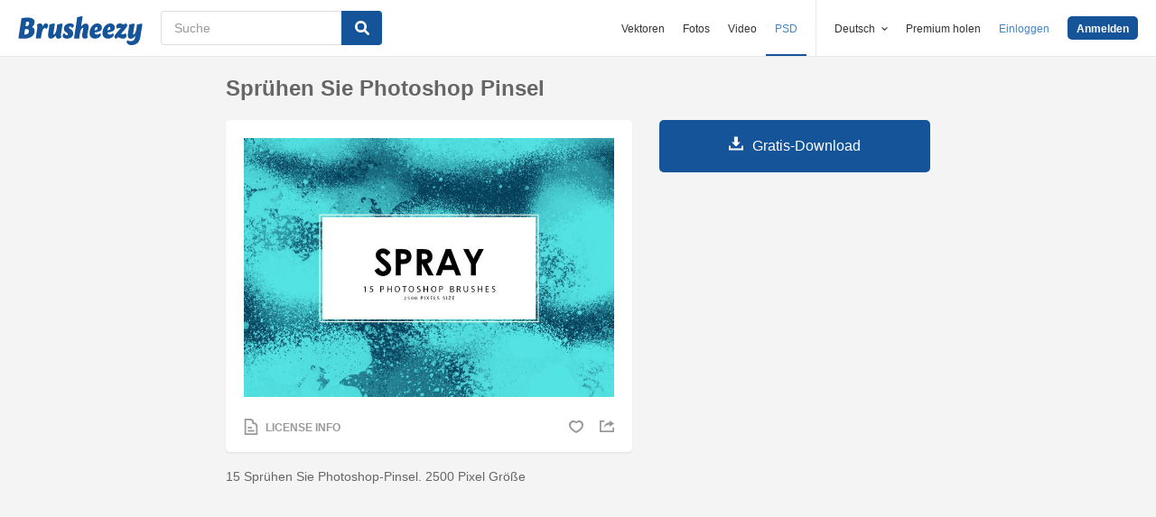

--- FILE ---
content_type: text/html; charset=utf-8
request_url: https://de.brusheezy.com/bursten/65065-spruhen-sie-photoshop-pinsel
body_size: 23764
content:
<!DOCTYPE html>
<!--[if lt IE 7]>      <html lang="de" xmlns:fb="http://developers.facebook.com/schema/" xmlns:og="http://opengraphprotocol.org/schema/" class="no-js lt-ie9 lt-ie8 lt-ie7"> <![endif]-->
<!--[if IE 7]>         <html lang="de" xmlns:fb="http://developers.facebook.com/schema/" xmlns:og="http://opengraphprotocol.org/schema/" class="no-js lt-ie9 lt-ie8"> <![endif]-->
<!--[if IE 8]>         <html lang="de" xmlns:fb="http://developers.facebook.com/schema/" xmlns:og="http://opengraphprotocol.org/schema/" class="no-js lt-ie9"> <![endif]-->
<!--[if IE 9]>         <html lang="de" xmlns:fb="http://developers.facebook.com/schema/" xmlns:og="http://opengraphprotocol.org/schema/" class="no-js ie9"> <![endif]-->
<!--[if gt IE 9]><!--> <html lang="de" xmlns:fb="http://developers.facebook.com/schema/" xmlns:og="http://opengraphprotocol.org/schema/" class="no-js"> <!--<![endif]-->
  <head>
	  <script type="text/javascript">window.country_code = "US";window.remote_ip_address = '3.135.225.59'</script>
        <link rel="alternate" href="https://www.brusheezy.com/brushes/65065-spray-photoshop-brushes" hreflang="en" />
    <link rel="alternate" href="https://es.brusheezy.com/cepillos/65065-rocie-los-cepillos-de-photoshop" hreflang="es" />
    <link rel="alternate" href="https://pt.brusheezy.com/pinceis/65065-pinceis-de-photoshop-spray" hreflang="pt-BR" />
    <link rel="alternate" href="https://de.brusheezy.com/bursten/65065-spruhen-sie-photoshop-pinsel" hreflang="de" />
    <link rel="alternate" href="https://fr.brusheezy.com/pinceaux/65065-pincer-photoshop-brosses" hreflang="fr" />
    <link rel="alternate" href="https://nl.brusheezy.com/borstels/65065-spray-photoshop-penselen" hreflang="nl" />
    <link rel="alternate" href="https://sv.brusheezy.com/borstar/65065-spray-photoshop-borstar" hreflang="sv" />
    <link rel="alternate" href="https://www.brusheezy.com/brushes/65065-spray-photoshop-brushes" hreflang="x-default" />

    
    <link rel="dns-prefetch" href="//static.brusheezy.com">
    <meta charset="utf-8">
    <meta http-equiv="X-UA-Compatible" content="IE=edge,chrome=1">
    <meta name="viewport" content="width=device-width, initial-scale=1.0, minimum-scale=1.0" />
    <title>Sprühen Sie Photoshop Pinsel - Kostenlose Photoshop-Pinsel bei Brusheezy!</title>
<meta content="Photoshop-Pinsel -Brusheezy ist eine RIESIGE Sammlung von Photoshop-Pinseln, Photoshop-Mustern, Texturen, PSDs, Aktionen, Formen, Stilen &amp; Verläufen, die heruntergeladen oder geteilt werden können!" name="description" />
<meta content="brusheezy" name="twitter:site" />
<meta content="brusheezy" name="twitter:creator" />
<meta content="summary_large_image" name="twitter:card" />
<meta content="https://static.brusheezy.com/system/resources/previews/000/065/065/original/spray-photoshop-brushes.jpg" name="twitter:image" />
<meta content="Brusheezy" property="og:site_name" />
<meta content="Sprühen Sie Photoshop Pinsel" property="og:title" />
<meta content="https://de.brusheezy.com/bursten/65065-spruhen-sie-photoshop-pinsel" property="og:url" />
<meta content="de_DE" property="og:locale" />
<meta content="en_US" property="og:locale:alternate" />
<meta content="es_ES" property="og:locale:alternate" />
<meta content="fr_FR" property="og:locale:alternate" />
<meta content="nl_NL" property="og:locale:alternate" />
<meta content="pt_BR" property="og:locale:alternate" />
<meta content="sv_SE" property="og:locale:alternate" />
<meta content="https://static.brusheezy.com/system/resources/previews/000/065/065/original/spray-photoshop-brushes.jpg" property="og:image" />
    <link href="/favicon.ico" rel="shortcut icon"></link><link href="/favicon.png" rel="icon" sizes="48x48" type="image/png"></link><link href="/apple-touch-icon-precomposed.png" rel="apple-touch-icon-precomposed"></link>
    <link href="https://maxcdn.bootstrapcdn.com/font-awesome/4.6.3/css/font-awesome.min.css" media="screen" rel="stylesheet" type="text/css" />
    <script src="https://static.brusheezy.com/assets/modernizr.custom.83825-93372fb200ead74f1d44254d993c5440.js" type="text/javascript"></script>
    <link href="https://static.brusheezy.com/assets/application-e6fc89b3e1f8c6290743690971644994.css" media="screen" rel="stylesheet" type="text/css" />
    <link href="https://static.brusheezy.com/assets/print-ac38768f09270df2214d2c500c647adc.css" media="print" rel="stylesheet" type="text/css" />
    <link href="https://feeds.feedburner.com/eezyinc/brusheezy-images" rel="alternate" title="RSS" type="application/rss+xml" />

        <link rel="canonical" href="https://de.brusheezy.com/bursten/65065-spruhen-sie-photoshop-pinsel">


    <meta content="authenticity_token" name="csrf-param" />
<meta content="7NmjVtqy4qfJwJQIt5aWC4YGexM/rJXCFvxbYcs3yPI=" name="csrf-token" />
    <!-- Begin TextBlock "HTML - Head" -->
<meta name="google-site-verification" content="pfGHD8M12iD8MZoiUsSycicUuSitnj2scI2cB_MvoYw" />
<meta name="google-site-verification" content="b4_frnI9j9l6Hs7d1QntimjvrZOtJ8x8ykl7RfeJS2Y" />
<meta name="tinfoil-site-verification" content="6d4a376b35cc11699dd86a787c7b5ae10b5c70f0" />
<meta name="msvalidate.01" content="9E7A3F56C01FB9B69FCDD1FBD287CAE4" />
<meta name="p:domain_verify" content="e95f03b955f8191de30e476f8527821e"/>
<meta property="fb:page_id" content="111431139680" />
<meta name="google" content="nositelinkssearchbox" />
<meta name="referrer" content="unsafe-url" />
<!--<script type="text/javascript" src="http://api.xeezy.com/api.min.js"></script>-->
<!--<script async src="//cdn-s2s.buysellads.net/pub/brusheezy.js" data-cfasync="false"></script>-->
<link href="https://plus.google.com/116840303500574370724" rel="publisher" />

<script>
  var iStockCoupon = { 
    // --- ADMIN CONIG----
    Code: 'EEZYOFF14', 
    Message: 'Hurry! Offer Expires 10/31/2013',
    // -------------------

    showPopup: function() {
      var win = window.open("", "istock-sale", "width=520,height=320");
      var wrap = win.document.createElement('div'); 
      wrap.setAttribute('class', 'sale-wrapper');
      
      var logo = win.document.createElement('img');
      logo.setAttribute('src', '//static.vecteezy.com/system/assets/asset_files/000/000/171/original/new-istock-logo.jpg');
      wrap.appendChild(logo);
      
      var code = win.document.createElement('div');
      code.setAttribute('class','code');
      code.appendChild(win.document.createTextNode(iStockCoupon.Code));
      wrap.appendChild(code);
      
      var expires = win.document.createElement('div');
      expires.setAttribute('class','expire');
      expires.appendChild(win.document.createTextNode(iStockCoupon.Message));
      wrap.appendChild(expires);
      
      var close = win.document.createElement('a');
      close.setAttribute('href', '#');
      close.appendChild(win.document.createTextNode('Close Window'));
      wrap.appendChild(close);
      
      var style = win.document.createElement('style');
      close.setAttribute('onclick', 'window.close()');
  
      style.appendChild(win.document.createTextNode("a{margin-top: 40px;display:block;font-size:12px;color:rgb(73,149,203);text-decoration:none;} .expire{margin-top:16px;color: rgb(81,81,81);font-size:24px;} .code{margin-top:20px;font-size:50px;font-weight:700;text-transform:uppercase;} img{margin-top:44px;} body{padding:0;margin:0;text-align:center;font-family:sans-serif;} .sale-wrapper{height:288px;border:16px solid #a1a1a1;}"));
      win.document.body.appendChild(style);
      win.document.body.appendChild(wrap);        
    },
  };

</script>
<script src="https://cdn.optimizely.com/js/168948327.js"></script>

<script>var AdminHideEezyPremiumPopup = false</script>
<!-- TradeDoubler site verification 2802548 -->



<!-- End TextBlock "HTML - Head" -->
      <link href="https://static.brusheezy.com/assets/resource-show-090e629f8c47746d2d8ac3af6444ea40.css" media="screen" rel="stylesheet" type="text/css" />
  <script type="text/javascript">
    var is_show_page = true;
  </script>

  <script type="text/javascript">
      var resource_id = 65065;
      var custom_vert_text = "Maler";
  </script>

      <div hidden itemprop="image" itemscope itemtype="http://schema.org/ImageObject">

        <meta itemprop="author" content="Artistmef">


        <meta itemprop="datePublished" content="2018-07-09">

      <meta itemprop="thumbnailUrl" content="https://static.brusheezy.com/system/resources/thumbnails/000/065/065/original/spray-photoshop-brushes.jpg">
      <meta itemprop="name" content="Sprühen Sie Photoshop Pinsel" />
      <meta itemprop="description" content="15 Sprühen Sie Photoshop-Pinsel. 2500 Pixel Größe">
        <meta itemprop="contentUrl" content="https://static.brusheezy.com/system/resources/previews/000/065/065/original/spray-photoshop-brushes.jpg">
    </div>
  <link href="https://static.brusheezy.com/assets/resources/download_ad/download_ad_modal-1321ec8bcc15ba850988879cb0d3a09e.css" media="screen" rel="stylesheet" type="text/css" />


    <script type="application/ld+json">
      {
        "@context": "http://schema.org",
        "@type": "WebSite",
        "name": "brusheezy",
        "url": "https://www.brusheezy.com"
      }
   </script>

    <script type="application/ld+json">
      {
      "@context": "http://schema.org",
      "@type": "Organization",
      "url": "https://www.brusheezy.com",
      "logo": "https://static.brusheezy.com/assets/structured_data/brusheezy-logo-63a0370ba72197d03d41c8ee2a3fe30d.svg",
      "sameAs": [
        "https://www.facebook.com/brusheezy",
        "https://twitter.com/brusheezy",
        "https://pinterest.com/brusheezy/",
        "https://www.youtube.com/EezyInc",
        "https://instagram.com/eezy/",
        "https://www.snapchat.com/add/eezy",
        "https://google.com/+brusheezy"
      ]
     }
    </script>

    <script src="https://static.brusheezy.com/assets/sp-32e34cb9c56d3cd62718aba7a1338855.js" type="text/javascript"></script>
<script type="text/javascript">
  document.addEventListener('DOMContentLoaded', function() {
    snowplow('newTracker', 'sp', 'a.vecteezy.com', {
      appId: 'brusheezy_production',
      discoverRootDomain: true,
      eventMethod: 'beacon',
      cookieSameSite: 'Lax',
      context: {
        webPage: true,
        performanceTiming: true,
        gaCookies: true,
        geolocation: false
      }
    });
    snowplow('setUserIdFromCookie', 'rollout');
    snowplow('enableActivityTracking', {minimumVisitLength: 10, heartbeatDelay: 10});
    snowplow('enableLinkClickTracking');
    snowplow('trackPageView');
  });
</script>

  </head>

  <body class="proper-sticky-ads   fullwidth flex  redesign-layout resources-show"
        data-site="brusheezy">
    
<link rel="preconnect" href="https://a.pub.network/" crossorigin />
<link rel="preconnect" href="https://b.pub.network/" crossorigin />
<link rel="preconnect" href="https://c.pub.network/" crossorigin />
<link rel="preconnect" href="https://d.pub.network/" crossorigin />
<link rel="preconnect" href="https://c.amazon-adsystem.com" crossorigin />
<link rel="preconnect" href="https://s.amazon-adsystem.com" crossorigin />
<link rel="preconnect" href="https://secure.quantserve.com/" crossorigin />
<link rel="preconnect" href="https://rules.quantcount.com/" crossorigin />
<link rel="preconnect" href="https://pixel.quantserve.com/" crossorigin />
<link rel="preconnect" href="https://btloader.com/" crossorigin />
<link rel="preconnect" href="https://api.btloader.com/" crossorigin />
<link rel="preconnect" href="https://confiant-integrations.global.ssl.fastly.net" crossorigin />
<link rel="stylesheet" href="https://a.pub.network/brusheezy-com/cls.css">
<script data-cfasync="false" type="text/javascript">
  var freestar = freestar || {};
  freestar.queue = freestar.queue || [];
  freestar.config = freestar.config || {};
  freestar.config.enabled_slots = [];
  freestar.initCallback = function () { (freestar.config.enabled_slots.length === 0) ? freestar.initCallbackCalled = false : freestar.newAdSlots(freestar.config.enabled_slots) }
</script>
<script src="https://a.pub.network/brusheezy-com/pubfig.min.js" data-cfasync="false" async></script>
<style>
.fs-sticky-footer {
  background: rgba(247, 247, 247, 0.9) !important;
}
</style>
<!-- Tag ID: brusheezy_1x1_bouncex -->
<div align="center" id="brusheezy_1x1_bouncex">
 <script data-cfasync="false" type="text/javascript">
  freestar.config.enabled_slots.push({ placementName: "brusheezy_1x1_bouncex", slotId: "brusheezy_1x1_bouncex" });
 </script>
</div>


      <script src="https://static.brusheezy.com/assets/partner-service-v3-b8d5668d95732f2d5a895618bbc192d0.js" type="text/javascript"></script>

<script type="text/javascript">
  window.partnerService = new window.PartnerService({
    baseUrl: 'https://p.sa7eer.com',
    site: 'brusheezy',
    contentType: "vector",
    locale: 'de',
    controllerName: 'resources',
    pageviewGuid: '17c81e07-3068-44c3-8e7a-5accfec57c5a',
    sessionGuid: '23c04753-9804-4eaa-ba1b-74cd8885a16f',
  });
</script>


    
      

    <div id="fb-root"></div>



      
<header class="ez-site-header ">
  <div class="max-inner is-logged-out">
    <div class='ez-site-header__logo'>
  <a href="https://de.brusheezy.com/" title="Brusheezy"><svg xmlns="http://www.w3.org/2000/svg" id="Layer_1" data-name="Layer 1" viewBox="0 0 248 57.8"><title>brusheezy-logo-color</title><path class="cls-1" d="M32.4,29.6c0,9.9-9.2,15.3-21.1,15.3-3.9,0-11-.6-11.3-.6L6.3,3.9A61.78,61.78,0,0,1,18,2.7c9.6,0,14.5,3,14.5,8.8a12.42,12.42,0,0,1-5.3,10.2A7.9,7.9,0,0,1,32.4,29.6Zm-11.3.1c0-2.8-1.7-3.9-4.6-3.9-1,0-2.1.1-3.2.2L11.7,36.6c.5,0,1,.1,1.5.1C18.4,36.7,21.1,34,21.1,29.7ZM15.6,10.9l-1.4,9h2.2c3.1,0,5.1-2.9,5.1-6,0-2.1-1.1-3.1-3.4-3.1A10.87,10.87,0,0,0,15.6,10.9Z" transform="translate(0 0)"></path><path class="cls-1" d="M55.3,14.4c2.6,0,4,1.6,4,4.4a8.49,8.49,0,0,1-3.6,6.8,3,3,0,0,0-2.7-2c-4.5,0-6.3,10.6-6.4,11.2L46,38.4l-.9,5.9c-3.1,0-6.9.3-8.1.3a4,4,0,0,1-2.2-1l.8-5.2,2-13,.1-.8c.8-5.4-.7-7.7-.7-7.7a9.11,9.11,0,0,1,6.1-2.5c3.4,0,5.2,2,5.3,6.3,1.2-3.1,3.2-6.3,6.9-6.3Z" transform="translate(0 0)"></path><path class="cls-1" d="M85.4,34.7c-.8,5.4.7,7.7.7,7.7A9.11,9.11,0,0,1,80,44.9c-3.5,0-5.3-2.2-5.3-6.7-2.4,3.7-5.6,6.7-9.7,6.7-4.4,0-6.4-3.7-5.3-11.2L61,25.6c.8-5,1-9,1-9,3.2-.6,7.3-2.1,8.8-2.1a4,4,0,0,1,2.2,1L71.4,25.7l-1.5,9.4c-.1.9,0,1.3.8,1.3,3.7,0,5.8-10.7,5.8-10.7.8-5,1-9,1-9,3.2-.6,7.3-2.1,8.8-2.1a4,4,0,0,1,2.2,1L86.9,25.8l-1.3,8.3Z" transform="translate(0 0)"></path><path class="cls-1" d="M103.3,14.4c4.5,0,7.8,1.6,7.8,4.5,0,3.2-3.9,4.5-3.9,4.5s-1.2-2.9-3.7-2.9a2,2,0,0,0-2.2,2,2.41,2.41,0,0,0,1.3,2.2l3.2,2a8.39,8.39,0,0,1,3.9,7.5c0,6.1-4.9,10.7-12.5,10.7-4.6,0-8.8-2-8.8-5.8,0-3.5,3.5-5.4,3.5-5.4S93.8,38,96.8,38A2,2,0,0,0,99,35.8a2.42,2.42,0,0,0-1.3-2.2l-3-1.9a7.74,7.74,0,0,1-3.8-7c.3-5.9,4.8-10.3,12.4-10.3Z" transform="translate(0 0)"></path><path class="cls-1" d="M138.1,34.8c-1.1,5.4.9,7.7.9,7.7a9.28,9.28,0,0,1-6.1,2.4c-4.3,0-6.3-3.2-5-10l.2-.9,1.8-9.6a.94.94,0,0,0-1-1.3c-3.6,0-5.7,10.9-5.7,11l-.7,4.5-.9,5.9c-3.1,0-6.9.3-8.1.3a4,4,0,0,1-2.2-1l.8-5.2,4.3-27.5c.8-5,1-9,1-9,3.2-.6,7.3-2.1,8.8-2.1a4,4,0,0,1,2.2,1l-3.1,19.9c2.4-3.5,5.5-6.3,9.5-6.3,4.4,0,6.8,3.8,5.3,11.2l-1.8,8.4Z" transform="translate(0 0)"></path><path class="cls-1" d="M167.1,22.9c0,4.4-2.4,7.3-8.4,8.5l-6.3,1.3c.5,2.8,2.2,4.1,5,4.1a8.32,8.32,0,0,0,5.8-2.7,3.74,3.74,0,0,1,1.8,3.1c0,3.7-5.5,7.6-11.9,7.6s-10.8-4.2-10.8-11.2c0-8.2,5.7-19.2,15.8-19.2,5.6,0,9,3.3,9,8.5Zm-10.6,4.2a2.63,2.63,0,0,0,1.7-2.8c0-1.2-.4-3-1.8-3-2.5,0-3.6,4.1-4,7.2Z" transform="translate(0 0)"></path><path class="cls-1" d="M192.9,22.9c0,4.4-2.4,7.3-8.4,8.5l-6.3,1.3c.5,2.8,2.2,4.1,5,4.1a8.32,8.32,0,0,0,5.8-2.7,3.74,3.74,0,0,1,1.8,3.1c0,3.7-5.5,7.6-11.9,7.6s-10.8-4.2-10.8-11.2c0-8.2,5.7-19.2,15.8-19.2,5.5,0,9,3.3,9,8.5Zm-10.7,4.2a2.63,2.63,0,0,0,1.7-2.8c0-1.2-.4-3-1.8-3-2.5,0-3.6,4.1-4,7.2Z" transform="translate(0 0)"></path><path class="cls-1" d="M213.9,33.8a7.72,7.72,0,0,1,2.2,5.4c0,4.5-3.7,5.7-6.9,5.7-4.1,0-7.1-2-10.2-3-.9,1-1.7,2-2.5,3,0,0-4.6-.1-4.6-3.3,0-3.9,6.4-10.5,13.3-18.1a19.88,19.88,0,0,0-2.2-.2c-3.9,0-5.4,2-5.4,2a8.19,8.19,0,0,1-1.8-5.4c.2-4.2,4.2-5.4,7.3-5.4,3.3,0,5.7,1.3,8.1,2.4l1.9-2.4s4.7.1,4.7,3.3c0,3.7-6.2,10.3-12.9,17.6a14.65,14.65,0,0,0,4,.7,6.22,6.22,0,0,0,5-2.3Z" transform="translate(0 0)"></path><path class="cls-1" d="M243.8,42.3c-1.7,10.3-8.6,15.5-17.4,15.5-5.6,0-9.8-3-9.8-6.4a3.85,3.85,0,0,1,1.9-3.3,8.58,8.58,0,0,0,5.7,1.8c3.5,0,8.3-1.5,9.1-6.9l.7-4.2c-2.4,3.5-5.5,6.3-9.5,6.3-4.4,0-6.4-3.7-5.3-11.2l1.3-8.1c.8-5,1-9,1-9,3.2-.6,7.3-2.1,8.8-2.1a4,4,0,0,1,2.2,1l-1.6,10.2-1.5,9.4c-.1.9,0,1.3.8,1.3,3.7,0,5.8-10.7,5.8-10.7.8-5,1-9,1-9,3.2-.6,7.3-2.1,8.8-2.1a4,4,0,0,1,2.2,1L246.4,26Z" transform="translate(0 0)"></path></svg>
</a>
</div>


      <nav class="ez-site-header__main-nav logged-out-nav">
    <ul class="ez-site-header__header-menu">
        <div class="ez-site-header__app-links-wrapper" data-target="ez-mobile-menu.appLinksWrapper">
          <li class="ez-site-header__menu-item ez-site-header__menu-item--app-link "
              data-target="ez-mobile-menu.appLink" >
            <a href="https://de.vecteezy.com" target="_blank">Vektoren</a>
          </li>

          <li class="ez-site-header__menu-item ez-site-header__menu-item--app-link "
              data-target="ez-mobile-menu.appLink" >
            <a href="https://de.vecteezy.com/fotos-kostenlos" target="_blank">Fotos</a>
          </li>

          <li class="ez-site-header__menu-item ez-site-header__menu-item--app-link"
              data-target="ez-mobile-menu.appLink" >
            <a href="https://de.videezy.com" target="_blank">Video</a>
          </li>

          <li class="ez-site-header__menu-item ez-site-header__menu-item--app-link active-menu-item"
              data-target="ez-mobile-menu.appLink" >
            <a href="https://de.brusheezy.com" target="_blank">PSD</a>
          </li>
        </div>

        <div class="ez-site-header__separator"></div>

        <li class="ez-site-header__locale_prompt ez-site-header__menu-item"
            data-action="toggle-language-switcher"
            data-switcher-target="ez-site-header__lang_selector">
          <span>
            Deutsch
            <!-- Generator: Adobe Illustrator 21.0.2, SVG Export Plug-In . SVG Version: 6.00 Build 0)  --><svg xmlns="http://www.w3.org/2000/svg" xmlns:xlink="http://www.w3.org/1999/xlink" version="1.1" id="Layer_1" x="0px" y="0px" viewBox="0 0 11.9 7.1" style="enable-background:new 0 0 11.9 7.1;" xml:space="preserve" class="ez-site-header__menu-arrow">
<polygon points="11.9,1.5 10.6,0 6,4.3 1.4,0 0,1.5 6,7.1 "></polygon>
</svg>

          </span>

          
<div id="ez-site-header__lang_selector" class="ez-language-switcher ez-tooltip ez-tooltip--arrow-top">
  <div class="ez-tooltip__arrow ez-tooltip__arrow--middle"></div>
  <div class="ez-tooltip__content">
    <ul>
        <li>
          <a href="https://www.brusheezy.com/brushes/65065-spray-photoshop-brushes" class="nested-locale-switcher-link en" data-locale="en">English</a>        </li>
        <li>
          <a href="https://es.brusheezy.com/cepillos/65065-rocie-los-cepillos-de-photoshop" class="nested-locale-switcher-link es" data-locale="es">Español</a>        </li>
        <li>
          <a href="https://pt.brusheezy.com/pinceis/65065-pinceis-de-photoshop-spray" class="nested-locale-switcher-link pt" data-locale="pt">Português</a>        </li>
        <li>
          
            <span class="nested-locale-switcher-link de current">
              Deutsch
              <svg xmlns="http://www.w3.org/2000/svg" id="Layer_1" data-name="Layer 1" viewBox="0 0 11.93 9.39"><polygon points="11.93 1.76 10.17 0 4.3 5.87 1.76 3.32 0 5.09 4.3 9.39 11.93 1.76"></polygon></svg>

            </span>
        </li>
        <li>
          <a href="https://fr.brusheezy.com/pinceaux/65065-pincer-photoshop-brosses" class="nested-locale-switcher-link fr" data-locale="fr">Français</a>        </li>
        <li>
          <a href="https://nl.brusheezy.com/borstels/65065-spray-photoshop-penselen" class="nested-locale-switcher-link nl" data-locale="nl">Nederlands</a>        </li>
        <li>
          <a href="https://sv.brusheezy.com/borstar/65065-spray-photoshop-borstar" class="nested-locale-switcher-link sv" data-locale="sv">Svenska</a>        </li>
    </ul>
  </div>
</div>


        </li>

          <li class="ez-site-header__menu-item ez-site-header__menu-item--join-pro-link"
              data-target="ez-mobile-menu.joinProLink">
            <a href="/signups/join_premium">Premium holen</a>
          </li>

          <li class="ez-site-header__menu-item"
              data-target="ez-mobile-menu.logInBtn">
            <a href="/login" class="login-link" data-remote="true" onclick="track_header_login_click();">Einloggen</a>
          </li>

          <li class="ez-site-header__menu-item ez-site-header__menu-item--btn ez-site-header__menu-item--sign-up-btn"
              data-target="ez-mobile-menu.signUpBtn">
            <a href="/registrieren" class="ez-btn ez-btn--primary ez-btn--tiny ez-btn--sign-up" data-remote="true" onclick="track_header_join_eezy_click();">Anmelden</a>
          </li>


      

        <li class="ez-site-header__menu-item ez-site-header__mobile-menu">
          <button class="ez-site-header__mobile-menu-btn"
                  data-controller="ez-mobile-menu">
            <svg xmlns="http://www.w3.org/2000/svg" viewBox="0 0 20 14"><g id="Layer_2" data-name="Layer 2"><g id="Account_Pages_Mobile_Menu_Open" data-name="Account Pages Mobile Menu Open"><g id="Account_Pages_Mobile_Menu_Open-2" data-name="Account Pages Mobile Menu Open"><path class="cls-1" d="M0,0V2H20V0ZM0,8H20V6H0Zm0,6H20V12H0Z"></path></g></g></g></svg>

          </button>
        </li>
    </ul>

  </nav>

  <script src="https://static.brusheezy.com/assets/header_mobile_menu-bbe8319134d6d4bb7793c9fdffca257c.js" type="text/javascript"></script>


      <p% search_path = nil %>

<form accept-charset="UTF-8" action="/gratis" class="ez-search-form" data-action="new-search" data-adid="1636631" data-behavior="" data-trafcat="T1" method="post"><div style="margin:0;padding:0;display:inline"><input name="utf8" type="hidden" value="&#x2713;" /><input name="authenticity_token" type="hidden" value="7NmjVtqy4qfJwJQIt5aWC4YGexM/rJXCFvxbYcs3yPI=" /></div>
  <input id="from" name="from" type="hidden" value="mainsite" />
  <input id="in_se" name="in_se" type="hidden" value="true" />

  <div class="ez-input">
      <input class="ez-input__field ez-input__field--basic ez-input__field--text ez-search-form__input" id="search" name="search" placeholder="Suche" type="text" value="" />

    <button class="ez-search-form__submit" title="Suche" type="submit">
      <svg xmlns="http://www.w3.org/2000/svg" id="Layer_1" data-name="Layer 1" viewBox="0 0 14.39 14.39"><title>search</title><path d="M14,12.32,10.81,9.09a5.87,5.87,0,1,0-1.72,1.72L12.32,14A1.23,1.23,0,0,0,14,14,1.23,1.23,0,0,0,14,12.32ZM2.43,5.88A3.45,3.45,0,1,1,5.88,9.33,3.46,3.46,0,0,1,2.43,5.88Z"></path></svg>

</button>  </div>
</form>

  </div><!-- .max-inner -->

</header>


    <div id="body">
      <div class="content">

        

          



  <div id="remote-ip" style="display: none;">3.135.225.59</div>



<section id="resource-main"
         class="info-section resource-main-info"
         data-resource-id="65065"
         data-license-type="standard">

  <!-- start: resource-card -->
  <div class="resource-card">
      <center>
</center>


    <h1 class="resource-name">Sprühen Sie Photoshop Pinsel</h1>

    <div class="resource-media">
      <div class="resource-preview item ">

    <img alt="Sprühen Sie Photoshop Pinsel" src="https://static.brusheezy.com/system/resources/previews/000/065/065/non_2x/spray-photoshop-brushes.jpg" srcset="https://static.brusheezy.com/system/resources/previews/000/065/065/original/spray-photoshop-brushes.jpg 2x,
                  https://static.brusheezy.com/system/resources/previews/000/065/065/non_2x/spray-photoshop-brushes.jpg 1x" title="Sprühen Sie Photoshop Pinsel" />

  <div class="resource-actions">
      <div class="resource-license-show">
  <a href="/resources/65065/license_info_modal" data-remote="true" rel="nofollow">
    <!-- Generator: Adobe Illustrator 21.0.2, SVG Export Plug-In . SVG Version: 6.00 Build 0)  --><svg xmlns="http://www.w3.org/2000/svg" xmlns:xlink="http://www.w3.org/1999/xlink" version="1.1" id="Layer_1" x="0px" y="0px" viewBox="0 0 16 20" style="enable-background:new 0 0 16 20;" xml:space="preserve">
<title>license</title>
<g>
	<path d="M11.5,4.7C11.5,3.8,11.6,0,6.3,0C1.2,0,0,0,0,0v20h16c0,0,0-8.3,0-10.5C16,5.7,12.6,4.6,11.5,4.7z M14,18H2V2   c0,0,2.2,0,4.1,0c4.1,0,3.5,2.9,3.2,4.6C12,6.3,14,7,14,10.2C14,12.6,14,18,14,18z"></path>
	<rect x="4" y="14" width="8" height="2"></rect>
	<rect x="4" y="10" width="5" height="2"></rect>
</g>
</svg>

    <span>License Info</span>
</a></div>



    <div class="user-actions">
      
  <a href="/login" class="resource-likes-count fave unauthorized" data-remote="true">
    <!-- Generator: Adobe Illustrator 21.0.2, SVG Export Plug-In . SVG Version: 6.00 Build 0)  --><svg xmlns="http://www.w3.org/2000/svg" xmlns:xlink="http://www.w3.org/1999/xlink" version="1.1" id="Layer_1" x="0px" y="0px" viewBox="0 0 115.4 100" style="enable-background:new 0 0 115.4 100;" xml:space="preserve">
<g>
	<path d="M81.5,0c-9.3,0-17.7,3.7-23.8,9.8c-6.1-6-14.5-9.7-23.8-9.7C15.1,0.1,0,15.3,0,34c0.1,43,57.8,66,57.8,66   s57.7-23.1,57.6-66.1C115.4,15.1,100.2,0,81.5,0z M57.7,84.2c0,0-42.8-19.8-42.8-46.2c0-12.8,7.5-23.3,21.4-23.3   c10,0,16.9,5.5,21.4,10c4.5-4.5,11.4-10,21.4-10c13.9,0,21.4,10.5,21.4,23.3C100.5,64.4,57.7,84.2,57.7,84.2z"></path>
</g>
</svg>

</a>

      <div class="shareblock-horiz">
  <ul>
    <li>
      <a href="https://www.facebook.com/sharer.php?u=https://de.brusheezy.com/bursten/65065-spruhen-sie-photoshop-pinsel&amp;t=Sprühen Sie Photoshop Pinsel" class="shr-btn facebook-like" data-social-network="facebook" data-href="https://de.brusheezy.com/bursten/65065-spruhen-sie-photoshop-pinsel" data-send="false" data-layout="button" data-width="60" data-show-faces="false" rel="nofollow" target="_blank" rel="nofollow">
        <span class="vhidden"><!-- Generator: Adobe Illustrator 21.0.2, SVG Export Plug-In . SVG Version: 6.00 Build 0)  --><svg xmlns="http://www.w3.org/2000/svg" xmlns:xlink="http://www.w3.org/1999/xlink" version="1.1" id="Layer_1" x="0px" y="0px" viewBox="0 0 14.9 15" style="enable-background:new 0 0 14.9 15;" xml:space="preserve">
<path d="M14.1,0H0.8C0.4,0,0,0.4,0,0.8c0,0,0,0,0,0v13.3C0,14.6,0.4,15,0.8,15h7.1V9.2H6V6.9h1.9V5.3c-0.2-1.5,0.9-2.8,2.4-3  c0.2,0,0.3,0,0.5,0c0.6,0,1.2,0,1.7,0.1v2h-1.2c-0.9,0-1.1,0.4-1.1,1.1v1.5h2.2l-0.3,2.3h-1.9V15h3.8c0.5,0,0.8-0.4,0.8-0.8V0.8  C14.9,0.4,14.5,0,14.1,0C14.1,0,14.1,0,14.1,0z"></path>
</svg>
</span>
      </a>
    </li>
    <li>
      <a href="https://twitter.com/intent/tweet?text=Sprühen Sie Photoshop Pinsel on @brusheezy&url=https://de.brusheezy.com/bursten/65065-spruhen-sie-photoshop-pinsel" class="shr-btn twitter-share" data-social-network="twitter"   data-count="none" rel="nofollow" target="_blank" rel="nofollow">
        <span class="vhidden"><!-- Generator: Adobe Illustrator 21.0.2, SVG Export Plug-In . SVG Version: 6.00 Build 0)  --><svg xmlns="http://www.w3.org/2000/svg" xmlns:xlink="http://www.w3.org/1999/xlink" version="1.1" id="Layer_1" x="0px" y="0px" viewBox="0 0 14.8 12.5" style="enable-background:new 0 0 14.8 12.5;" xml:space="preserve">
<path d="M14.8,1.5C14.2,1.7,13.6,1.9,13,2c0.7-0.4,1.2-1,1.4-1.8c-0.6,0.4-1.2,0.6-1.9,0.8c-0.6-0.6-1.4-1-2.2-1  c-1.7,0.1-3,1.5-3,3.2c0,0.2,0,0.5,0.1,0.7C4.8,3.8,2.5,2.6,1,0.6c-0.3,0.5-0.4,1-0.4,1.6c0,1.1,0.5,2,1.4,2.6c-0.5,0-1-0.1-1.4-0.4  l0,0c0,1.5,1,2.8,2.4,3.1C2.6,7.7,2.1,7.7,1.6,7.6C2,8.9,3.2,9.7,4.5,9.8c-1.3,1-2.9,1.5-4.5,1.3c1.4,0.9,3,1.4,4.7,1.4  c5.6,0,8.6-4.8,8.6-9c0-0.1,0-0.3,0-0.4C13.9,2.6,14.4,2.1,14.8,1.5z"></path>
</svg>
</span>
      </a>
    </li>
    <li>
      <a href="//www.pinterest.com/pin/create/button/?url=https://de.brusheezy.com/bursten/65065-spruhen-sie-photoshop-pinsel&media=https://static.brusheezy.com/system/resources/previews/000/065/065/original/spray-photoshop-brushes.jpg&description=Sprühen Sie Photoshop Pinsel" data-social-network="pinterest" class="shr-btn pinterest-pinit" data-pin-do="buttonPin" data-pin-color="red" data-pin-height="20" target="_blank" rel="nofollow">
        <span class="vhidden"><!-- Generator: Adobe Illustrator 21.0.2, SVG Export Plug-In . SVG Version: 6.00 Build 0)  --><svg xmlns="http://www.w3.org/2000/svg" xmlns:xlink="http://www.w3.org/1999/xlink" version="1.1" id="Layer_1" x="0px" y="0px" viewBox="0 0 14.9 15" style="enable-background:new 0 0 14.9 15;" xml:space="preserve">
<path d="M7.4,0C3.3,0,0,3.4,0,7.6c0,2.9,1.8,5.6,4.5,6.8c0-0.6,0-1.2,0.1-1.7l1-4.1C5.4,8.2,5.3,7.8,5.3,7.4c0-1.1,0.6-1.9,1.4-1.9  c0.6,0,1,0.4,1,1c0,0,0,0.1,0,0.1C7.6,7.5,7.4,8.4,7.1,9.2c-0.2,0.6,0.2,1.3,0.8,1.4c0.1,0,0.2,0,0.3,0c1.4,0,2.4-1.8,2.4-4  c0.1-1.5-1.2-2.8-2.7-2.9c-0.1,0-0.3,0-0.4,0c-2-0.1-3.6,1.5-3.7,3.4c0,0.1,0,0.1,0,0.2c0,0.5,0.2,1.1,0.5,1.5  C4.5,9,4.5,9.1,4.5,9.3L4.3,9.9c0,0.1-0.2,0.2-0.3,0.2c0,0,0,0-0.1,0c-1-0.6-1.7-1.7-1.5-2.9c0-2.1,1.8-4.7,5.3-4.7  c2.5-0.1,4.6,1.7,4.7,4.2c0,0,0,0.1,0,0.1c0,2.9-1.6,5.1-4,5.1c-0.7,0-1.4-0.3-1.8-1c0,0-0.4,1.7-0.5,2.1c-0.2,0.6-0.4,1.1-0.8,1.6  C6,14.9,6.7,15,7.4,15c4.1,0,7.5-3.4,7.5-7.5S11.6,0,7.4,0z"></path>
</svg>
</span>
      </a>
    </li>
  </ul>
</div>


<a href="#" class="resource-share" title="Share This Resource">
  <!-- Generator: Adobe Illustrator 21.0.2, SVG Export Plug-In . SVG Version: 6.00 Build 0)  --><svg xmlns="http://www.w3.org/2000/svg" xmlns:xlink="http://www.w3.org/1999/xlink" version="1.1" id="Layer_1" x="0px" y="0px" viewBox="0 0 20 16.7" style="enable-background:new 0 0 20 16.7;" xml:space="preserve">
<g>
	<polygon points="17.8,14.4 2.2,14.4 2.2,2.2 6.7,2.2 6.7,0 0,0 0,16.7 20,16.7 20,10 17.8,10  "></polygon>
	<path d="M13.8,6.1v3L20,4.5L13.8,0v2.8c-7.5,0-8,7.9-8,7.9C9.1,5.5,13.8,6.1,13.8,6.1z"></path>
</g>
</svg>

</a>
    </div>
  </div>
</div>


      <div class="resource-info-scrollable">


        

        <div class="resource-desc ellipsis">
          15 Sprühen Sie Photoshop-Pinsel. 2500 Pixel Größe
          <span class="custom-ellipsis"><img alt="Ellipsis" src="https://static.brusheezy.com/assets/ellipsis-029e440c5b8317319d2fded31d2aee37.png" /></span>
        </div>
      </div>
    </div>

    <!-- start: resource-info -->
    <div class="resource-info ">

        <!-- start: resource cta -->
        <div class="resource-cta">
                <div class="btn-wrapper">
                  <a href="/download/65065?download_auth_hash=39ea78fc&amp;pro=false" class="download-resource-link download-btn btn flat ez-icon-download" data-dl-ad-tag-id="brusheezy_download_popup" id="download-button" onclick="fire_download_click_tracking();" rel="nofollow">Gratis-Download</a>
                </div>
        </div>
        <!-- end: resource cta -->


            <!-- Not in the carbon test group -->
              <div class="secondary-section-info legacy-block-ad">
      <div align="center" data-freestar-ad="__300x250 __300x250" id="brusheezy_downloads_right_siderail_1">
        <script data-cfasync="false" type="text/javascript">
          freestar.config.enabled_slots.push({ placementName: "brusheezy_downloads_right_siderail_1", slotId: "brusheezy_downloads_right_siderail_1" });
        </script>
      </div>
  </div>

              <div class="tertiary-section-info legacy-block-ad">
    <div align="center" data-freestar-ad="__300x250 __300x250" id="brusheezy_downloads_right_siderail_2">
      <script data-cfasync="false" type="text/javascript">
        freestar.config.enabled_slots.push({ placementName: "brusheezy_downloads_right_siderail_2", slotId: "brusheezy_downloads_right_siderail_2" });
      </script>
    </div>
  </div>


    </div>
    <!-- end: resource-info -->

  </div>
  <!-- end: resource-card -->
</section>


  <script>
    var resourceType = 'free';
  </script>

<section id="related-resources" class="info-section resource-related">
  <h2>This Image Appears in Searches For</h2>
    <link href="https://static.brusheezy.com/assets/tags_carousel-e3b70e45043c44ed04a5d925fa3e3ba6.css" media="screen" rel="stylesheet" type="text/css" />

  <div class="outer-tags-wrap" >
    <div class="rs-carousel">
      <ul class="tags-wrap">
            <li class="tag">
              <a href="/gratis/farbe" class="tag-link" title="farbe">
              <span>
                farbe
              </span>
</a>            </li>
            <li class="tag">
              <a href="/gratis/gem%C3%A4lde" class="tag-link" title="gemälde">
              <span>
                gemälde
              </span>
</a>            </li>
            <li class="tag">
              <a href="/gratis/physisch" class="tag-link" title="physisch">
              <span>
                physisch
              </span>
</a>            </li>
            <li class="tag">
              <a href="/gratis/verschmutzung" class="tag-link" title="verschmutzung">
              <span>
                verschmutzung
              </span>
</a>            </li>
            <li class="tag">
              <a href="/gratis/orange" class="tag-link" title="orange">
              <span>
                orange
              </span>
</a>            </li>
            <li class="tag">
              <a href="/gratis/nein" class="tag-link" title="nein">
              <span>
                nein
              </span>
</a>            </li>
            <li class="tag">
              <a href="/gratis/objekte" class="tag-link" title="objekte">
              <span>
                objekte
              </span>
</a>            </li>
            <li class="tag">
              <a href="/gratis/obsolet" class="tag-link" title="obsolet">
              <span>
                obsolet
              </span>
</a>            </li>
            <li class="tag">
              <a href="/gratis/alt" class="tag-link" title="alt">
              <span>
                alt
              </span>
</a>            </li>
            <li class="tag">
              <a href="/gratis/druck" class="tag-link" title="druck">
              <span>
                druck
              </span>
</a>            </li>
            <li class="tag">
              <a href="/gratis/rot" class="tag-link" title="rot">
              <span>
                rot
              </span>
</a>            </li>
            <li class="tag">
              <a href="/gratis/vandalismus" class="tag-link" title="vandalismus">
              <span>
                vandalismus
              </span>
</a>            </li>
            <li class="tag">
              <a href="/gratis/mauer" class="tag-link" title="mauer">
              <span>
                mauer
              </span>
</a>            </li>
            <li class="tag">
              <a href="/gratis/nass" class="tag-link" title="nass">
              <span>
                nass
              </span>
</a>            </li>
            <li class="tag">
              <a href="/gratis/arbeit" class="tag-link" title="arbeit">
              <span>
                arbeit
              </span>
</a>            </li>
            <li class="tag">
              <a href="/gratis/st%C3%A4dtisch" class="tag-link" title="städtisch">
              <span>
                städtisch
              </span>
</a>            </li>
            <li class="tag">
              <a href="/gratis/werkzeug" class="tag-link" title="werkzeug">
              <span>
                werkzeug
              </span>
</a>            </li>
            <li class="tag">
              <a href="/gratis/reihe" class="tag-link" title="reihe">
              <span>
                reihe
              </span>
</a>            </li>
            <li class="tag">
              <a href="/gratis/sektion" class="tag-link" title="sektion">
              <span>
                sektion
              </span>
</a>            </li>
            <li class="tag">
              <a href="/gratis/spr%C3%BChen" class="tag-link" title="sprühen">
              <span>
                sprühen
              </span>
</a>            </li>
            <li class="tag">
              <a href="/gratis/spr%C3%BCher" class="tag-link" title="sprüher">
              <span>
                sprüher
              </span>
</a>            </li>
            <li class="tag">
              <a href="/gratis/metall" class="tag-link" title="metall">
              <span>
                metall
              </span>
</a>            </li>
            <li class="tag">
              <a href="/gratis/leben" class="tag-link" title="leben">
              <span>
                leben
              </span>
</a>            </li>
            <li class="tag">
              <a href="/gratis/farben" class="tag-link" title="farben">
              <span>
                farben
              </span>
</a>            </li>
            <li class="tag">
              <a href="/gratis/stadt" class="tag-link" title="stadt">
              <span>
                stadt
              </span>
</a>            </li>
            <li class="tag">
              <a href="/gratis/komprimiert" class="tag-link" title="komprimiert">
              <span>
                komprimiert
              </span>
</a>            </li>
            <li class="tag">
              <a href="/gratis/konzepte" class="tag-link" title="konzepte">
              <span>
                konzepte
              </span>
</a>            </li>
            <li class="tag">
              <a href="/gratis/container" class="tag-link" title="container">
              <span>
                container
              </span>
</a>            </li>
            <li class="tag">
              <a href="/gratis/ver%C3%A4nderung" class="tag-link" title="veränderung">
              <span>
                veränderung
              </span>
</a>            </li>
            <li class="tag">
              <a href="/gratis/k%C3%BCnste" class="tag-link" title="künste">
              <span>
                künste
              </span>
</a>            </li>
      </ul>
    </div>
  </div>

  <script defer="defer" src="https://static.brusheezy.com/assets/jquery.ui.widget-0763685ac5d9057e21eac4168b755b9a.js" type="text/javascript"></script>
  <script defer="defer" src="https://static.brusheezy.com/assets/jquery.event.drag-3d54f98bab25c12a9b9cc1801f3e1c4b.js" type="text/javascript"></script>
  <script defer="defer" src="https://static.brusheezy.com/assets/jquery.translate3d-6277fde3b8b198a2da2aa8e4389a7c84.js" type="text/javascript"></script>
  <script defer="defer" src="https://static.brusheezy.com/assets/jquery.rs.carousel-5763ad180bc69cb2b583cd5d42a9c231.js" type="text/javascript"></script>
  <script defer="defer" src="https://static.brusheezy.com/assets/jquery.rs.carousel-touch-c5c93eecbd1da1af1bce8f19e8f02105.js" type="text/javascript"></script>
  <script defer="defer" src="https://static.brusheezy.com/assets/tags-carousel-bb78c5a4ca2798d203e5b9c09f22846d.js" type="text/javascript"></script>


    <h2>Benutzer, die diese Datei heruntergeladen haben, haben außerdem heruntergeladen</h2>

      
    <input type="hidden" name="eezysearch" value="Stadt"/>
<input type="hidden" name="eezy-resource-id" value="65065"/>


<!--<div class="special-items">-->

    <!--<div class="new-justified-grid eezyapi&#45;&#45;justified" data-limit="40" data-apiparams="s=brusheezy" data-is-justified="true"></div>-->

<!--</div>-->


<div class="partner-sponsored-results partner-sponsored-results--istock ">

  <div class="partner-sponsored-results__inner-wrap">
  
    <div class="partner-sponsored-results__header">

      <div class="partner-sponsored-results__header__sponsored-text">
          <span class='partner-sponsored-results__header__partner-logo-container'></span>

        <span class="partner-sponsored-results__header__sponsored-text__subtext">
		Gesponserte Bilder
        </span>

        <a class="ez-promo ez-promo--banner" href="coupon" onclick="SHUTTERBANNER();return false;">
        Klicke, damit dir ein Promcode angezeigt wird und du {{percent}} bei allen Abos sparen kannst.
        </a>
      </div>

    </div>

    <div class="partner-results">

      <div class="eezyapi--justified eezyapi--grey-box" 
      data-affiliate="shutterstock-justified"
      data-adid="1636534"
      data-trafcat="T1"
      data-placement="similiar">
      </div>
      
    </div>

  </div>

</div>







    <!-- debrusheezy-related-65065-v2-47/2025lazy -->
    <!-- Cached at 2025-11-24 20:21:13 -0600 -->
      <ul class="ez-resource-grid  is-hidden brusheezy-grid not-last-page" rel="search-results">
    <script src="https://static.brusheezy.com/assets/lazy_loading-d5cdb44404da29daa8dd92e076847b02.js" type="text/javascript"></script>

    
<li data-height="560"
    data-width="800"
    class="ez-resource-grid__item ez-resource-thumb is-premium-resource ">


  

  <a href="/bursten/57468-free-car-engines-photoshop-bursten" class="ez-resource-thumb__link sponsored-premium-resource lazy-link" title="Free Car Engines Photoshop Bürsten">
    <img alt="Free Car Engines Photoshop Bürsten" class="ez-resource-thumb__img lazy" data-lazy-src="https://static.brusheezy.com/system/resources/thumbnails/000/057/468/small/engines.jpg" data-lazy-srcset="https://static.brusheezy.com/system/resources/thumbnails/000/057/468/small_2x/engines.jpg 2x, https://static.brusheezy.com/system/resources/thumbnails/000/057/468/small/engines.jpg 1x" height="560" src="[data-uri]" width="800" />
</a>
  <noscript class="lazy-load-fallback">
    <a href="/bursten/57468-free-car-engines-photoshop-bursten" class="ez-resource-thumb__link sponsored-premium-resource" title="Free Car Engines Photoshop Bürsten">
      <img alt="Free Car Engines Photoshop Bürsten" class="ez-resource-thumb__img" height="560" src="https://static.brusheezy.com/system/resources/thumbnails/000/057/468/small/engines.jpg" width="800" />
</a>  </noscript>




  <div class="ez-resource-thumb__hover-state">
    <div class="ez-resource-thumb__gray-dient">
      <div class="ez-resource-thumb__name-content">
        Free Car Engines Photoshop Bürsten
      </div>
    </div>
  </div>
</li>

    
<li data-height="140"
    data-width="200"
    class="ez-resource-grid__item ez-resource-thumb is-premium-resource ">


  

  <a href="/texturen/16040-spray-bemalte-wand-texturen" class="ez-resource-thumb__link sponsored-premium-resource lazy-link" title="Spray bemalte Wand Texturen">
    <img alt="Spray bemalte Wand Texturen" class="ez-resource-thumb__img lazy" data-lazy-src="https://static.brusheezy.com/system/resources/thumbnails/000/016/040/small/spray-painted-wall-textures.jpg" data-lazy-srcset="https://static.brusheezy.com/system/resources/thumbnails/000/016/040/small_2x/spray-painted-wall-textures.jpg 2x, https://static.brusheezy.com/system/resources/thumbnails/000/016/040/small/spray-painted-wall-textures.jpg 1x" height="140" src="[data-uri]" width="200" />
</a>
  <noscript class="lazy-load-fallback">
    <a href="/texturen/16040-spray-bemalte-wand-texturen" class="ez-resource-thumb__link sponsored-premium-resource" title="Spray bemalte Wand Texturen">
      <img alt="Spray bemalte Wand Texturen" class="ez-resource-thumb__img" height="140" src="https://static.brusheezy.com/system/resources/thumbnails/000/016/040/small/spray-painted-wall-textures.jpg" width="200" />
</a>  </noscript>




  <div class="ez-resource-thumb__hover-state">
    <div class="ez-resource-thumb__gray-dient">
      <div class="ez-resource-thumb__name-content">
        Spray bemalte Wand Texturen
      </div>
    </div>
  </div>
</li>

    
<li data-height="140"
    data-width="200"
    class="ez-resource-grid__item ez-resource-thumb is-premium-resource ">


  

  <a href="/bursten/12469-graffiti-burstenelemente" class="ez-resource-thumb__link sponsored-premium-resource lazy-link" title="Graffiti-Bürstenelemente">
    <img alt="Graffiti-Bürstenelemente" class="ez-resource-thumb__img lazy" data-lazy-src="https://static.brusheezy.com/system/resources/thumbnails/000/012/469/small/graffiti-brush-elements-photoshop-brushes.jpg" data-lazy-srcset="https://static.brusheezy.com/system/resources/thumbnails/000/012/469/small_2x/graffiti-brush-elements-photoshop-brushes.jpg 2x, https://static.brusheezy.com/system/resources/thumbnails/000/012/469/small/graffiti-brush-elements-photoshop-brushes.jpg 1x" height="140" src="[data-uri]" width="200" />
</a>
  <noscript class="lazy-load-fallback">
    <a href="/bursten/12469-graffiti-burstenelemente" class="ez-resource-thumb__link sponsored-premium-resource" title="Graffiti-Bürstenelemente">
      <img alt="Graffiti-Bürstenelemente" class="ez-resource-thumb__img" height="140" src="https://static.brusheezy.com/system/resources/thumbnails/000/012/469/small/graffiti-brush-elements-photoshop-brushes.jpg" width="200" />
</a>  </noscript>




  <div class="ez-resource-thumb__hover-state">
    <div class="ez-resource-thumb__gray-dient">
      <div class="ez-resource-thumb__name-content">
        Graffiti-Bürstenelemente
      </div>
    </div>
  </div>
</li>

    
<li data-height="140"
    data-width="200"
    class="ez-resource-grid__item ez-resource-thumb is-premium-resource ">


  

  <a href="/bursten/58874-20-graffiti-ps-bursten-abr-vol-4" class="ez-resource-thumb__link sponsored-premium-resource lazy-link" title="20 Graffiti PS Bürsten abr. Vol.4">
    <img alt="20 Graffiti PS Bürsten abr. Vol.4" class="ez-resource-thumb__img lazy" data-lazy-src="https://static.brusheezy.com/system/resources/thumbnails/000/058/874/small/20-graffiti-ps-brushes-abr-vol-4.jpg" data-lazy-srcset="https://static.brusheezy.com/system/resources/thumbnails/000/058/874/small_2x/20-graffiti-ps-brushes-abr-vol-4.jpg 2x, https://static.brusheezy.com/system/resources/thumbnails/000/058/874/small/20-graffiti-ps-brushes-abr-vol-4.jpg 1x" height="140" src="[data-uri]" width="200" />
</a>
  <noscript class="lazy-load-fallback">
    <a href="/bursten/58874-20-graffiti-ps-bursten-abr-vol-4" class="ez-resource-thumb__link sponsored-premium-resource" title="20 Graffiti PS Bürsten abr. Vol.4">
      <img alt="20 Graffiti PS Bürsten abr. Vol.4" class="ez-resource-thumb__img" height="140" src="https://static.brusheezy.com/system/resources/thumbnails/000/058/874/small/20-graffiti-ps-brushes-abr-vol-4.jpg" width="200" />
</a>  </noscript>




  <div class="ez-resource-thumb__hover-state">
    <div class="ez-resource-thumb__gray-dient">
      <div class="ez-resource-thumb__name-content">
        20 Graffiti PS Bürsten abr. Vol.4
      </div>
    </div>
  </div>
</li>

    
<li data-height="140"
    data-width="200"
    class="ez-resource-grid__item ez-resource-thumb is-premium-resource ">


  

  <a href="/bursten/50889-ink-drop-und-spray-paint-pinsel-pack" class="ez-resource-thumb__link sponsored-premium-resource lazy-link" title="Ink Drop und Spray Paint Pinsel Pack">
    <img alt="Ink Drop und Spray Paint Pinsel Pack" class="ez-resource-thumb__img lazy" data-lazy-src="https://static.brusheezy.com/system/resources/thumbnails/000/050/889/small/ink-drop-and-spray-paint-brushes-pack.jpg" data-lazy-srcset="https://static.brusheezy.com/system/resources/thumbnails/000/050/889/small_2x/ink-drop-and-spray-paint-brushes-pack.jpg 2x, https://static.brusheezy.com/system/resources/thumbnails/000/050/889/small/ink-drop-and-spray-paint-brushes-pack.jpg 1x" height="140" src="[data-uri]" width="200" />
</a>
  <noscript class="lazy-load-fallback">
    <a href="/bursten/50889-ink-drop-und-spray-paint-pinsel-pack" class="ez-resource-thumb__link sponsored-premium-resource" title="Ink Drop und Spray Paint Pinsel Pack">
      <img alt="Ink Drop und Spray Paint Pinsel Pack" class="ez-resource-thumb__img" height="140" src="https://static.brusheezy.com/system/resources/thumbnails/000/050/889/small/ink-drop-and-spray-paint-brushes-pack.jpg" width="200" />
</a>  </noscript>




  <div class="ez-resource-thumb__hover-state">
    <div class="ez-resource-thumb__gray-dient">
      <div class="ez-resource-thumb__name-content">
        Ink Drop und Spray Paint Pinsel Pack
      </div>
    </div>
  </div>
</li>

    
<li data-height="140"
    data-width="200"
    class="ez-resource-grid__item ez-resource-thumb is-premium-resource ">


  

  <a href="/psds/52931-stadtische-entwurfe-psd" class="ez-resource-thumb__link sponsored-premium-resource lazy-link" title="Städtische entwürfe psd">
    <img alt="Städtische entwürfe psd" class="ez-resource-thumb__img lazy" data-lazy-src="https://static.brusheezy.com/system/resources/thumbnails/000/052/931/small/urban-designs-psd-photoshop-psds.jpg" data-lazy-srcset="https://static.brusheezy.com/system/resources/thumbnails/000/052/931/small_2x/urban-designs-psd-photoshop-psds.jpg 2x, https://static.brusheezy.com/system/resources/thumbnails/000/052/931/small/urban-designs-psd-photoshop-psds.jpg 1x" height="140" src="[data-uri]" width="200" />
</a>
  <noscript class="lazy-load-fallback">
    <a href="/psds/52931-stadtische-entwurfe-psd" class="ez-resource-thumb__link sponsored-premium-resource" title="Städtische entwürfe psd">
      <img alt="Städtische entwürfe psd" class="ez-resource-thumb__img" height="140" src="https://static.brusheezy.com/system/resources/thumbnails/000/052/931/small/urban-designs-psd-photoshop-psds.jpg" width="200" />
</a>  </noscript>




  <div class="ez-resource-thumb__hover-state">
    <div class="ez-resource-thumb__gray-dient">
      <div class="ez-resource-thumb__name-content">
        Städtische entwürfe psd
      </div>
    </div>
  </div>
</li>


    
<li data-height="140"
    data-width="200"
    class="ez-resource-grid__item ez-resource-thumb  ">


  

  <a href="/bursten/65060-spruhen-sie-werkzeuge-photoshop-pinsel" class="ez-resource-thumb__link internal-resource lazy-link" title="Sprühen Sie Werkzeuge Photoshop Pinsel">
    <img alt="Sprühen Sie Werkzeuge Photoshop Pinsel" class="ez-resource-thumb__img lazy" data-lazy-src="https://static.brusheezy.com/system/resources/thumbnails/000/065/060/small/spray-tools-photoshop-brushes.jpg" data-lazy-srcset="https://static.brusheezy.com/system/resources/thumbnails/000/065/060/small_2x/spray-tools-photoshop-brushes.jpg 2x, https://static.brusheezy.com/system/resources/thumbnails/000/065/060/small/spray-tools-photoshop-brushes.jpg 1x" height="140" src="[data-uri]" width="200" />
</a>
  <noscript class="lazy-load-fallback">
    <a href="/bursten/65060-spruhen-sie-werkzeuge-photoshop-pinsel" class="ez-resource-thumb__link internal-resource" title="Sprühen Sie Werkzeuge Photoshop Pinsel">
      <img alt="Sprühen Sie Werkzeuge Photoshop Pinsel" class="ez-resource-thumb__img" height="140" src="https://static.brusheezy.com/system/resources/thumbnails/000/065/060/small/spray-tools-photoshop-brushes.jpg" width="200" />
</a>  </noscript>




  <div class="ez-resource-thumb__hover-state">
    <div class="ez-resource-thumb__gray-dient">
      <div class="ez-resource-thumb__name-content">
        Sprühen Sie Werkzeuge Photoshop Pinsel
      </div>
    </div>
  </div>
</li>

    
<li data-height="140"
    data-width="200"
    class="ez-resource-grid__item ez-resource-thumb  ">


  

  <a href="/bursten/65061-spruhen-sie-werkzeuge-photoshop-pinsel" class="ez-resource-thumb__link internal-resource lazy-link" title="Sprühen Sie Werkzeuge Photoshop Pinsel">
    <img alt="Sprühen Sie Werkzeuge Photoshop Pinsel" class="ez-resource-thumb__img lazy" data-lazy-src="https://static.brusheezy.com/system/resources/thumbnails/000/065/061/small/spray-tools-photoshop-brushes.jpg" data-lazy-srcset="https://static.brusheezy.com/system/resources/thumbnails/000/065/061/small_2x/spray-tools-photoshop-brushes.jpg 2x, https://static.brusheezy.com/system/resources/thumbnails/000/065/061/small/spray-tools-photoshop-brushes.jpg 1x" height="140" src="[data-uri]" width="200" />
</a>
  <noscript class="lazy-load-fallback">
    <a href="/bursten/65061-spruhen-sie-werkzeuge-photoshop-pinsel" class="ez-resource-thumb__link internal-resource" title="Sprühen Sie Werkzeuge Photoshop Pinsel">
      <img alt="Sprühen Sie Werkzeuge Photoshop Pinsel" class="ez-resource-thumb__img" height="140" src="https://static.brusheezy.com/system/resources/thumbnails/000/065/061/small/spray-tools-photoshop-brushes.jpg" width="200" />
</a>  </noscript>




  <div class="ez-resource-thumb__hover-state">
    <div class="ez-resource-thumb__gray-dient">
      <div class="ez-resource-thumb__name-content">
        Sprühen Sie Werkzeuge Photoshop Pinsel
      </div>
    </div>
  </div>
</li>

    
<li data-height="140"
    data-width="200"
    class="ez-resource-grid__item ez-resource-thumb  ">


  

  <a href="/bursten/65062-spruhen-sie-photoshop-pinsel" class="ez-resource-thumb__link internal-resource lazy-link" title="Sprühen Sie Photoshop Pinsel">
    <img alt="Sprühen Sie Photoshop Pinsel" class="ez-resource-thumb__img lazy" data-lazy-src="https://static.brusheezy.com/system/resources/thumbnails/000/065/062/small/spray-photoshop-brushes.jpg" data-lazy-srcset="https://static.brusheezy.com/system/resources/thumbnails/000/065/062/small_2x/spray-photoshop-brushes.jpg 2x, https://static.brusheezy.com/system/resources/thumbnails/000/065/062/small/spray-photoshop-brushes.jpg 1x" height="140" src="[data-uri]" width="200" />
</a>
  <noscript class="lazy-load-fallback">
    <a href="/bursten/65062-spruhen-sie-photoshop-pinsel" class="ez-resource-thumb__link internal-resource" title="Sprühen Sie Photoshop Pinsel">
      <img alt="Sprühen Sie Photoshop Pinsel" class="ez-resource-thumb__img" height="140" src="https://static.brusheezy.com/system/resources/thumbnails/000/065/062/small/spray-photoshop-brushes.jpg" width="200" />
</a>  </noscript>




  <div class="ez-resource-thumb__hover-state">
    <div class="ez-resource-thumb__gray-dient">
      <div class="ez-resource-thumb__name-content">
        Sprühen Sie Photoshop Pinsel
      </div>
    </div>
  </div>
</li>

    
<li data-height="140"
    data-width="200"
    class="ez-resource-grid__item ez-resource-thumb  ">


  

  <a href="/bursten/65063-spruhen-sie-photoshop-pinsel" class="ez-resource-thumb__link internal-resource lazy-link" title="Sprühen Sie Photoshop Pinsel">
    <img alt="Sprühen Sie Photoshop Pinsel" class="ez-resource-thumb__img lazy" data-lazy-src="https://static.brusheezy.com/system/resources/thumbnails/000/065/063/small/spray-photoshop-brushes.jpg" data-lazy-srcset="https://static.brusheezy.com/system/resources/thumbnails/000/065/063/small_2x/spray-photoshop-brushes.jpg 2x, https://static.brusheezy.com/system/resources/thumbnails/000/065/063/small/spray-photoshop-brushes.jpg 1x" height="140" src="[data-uri]" width="200" />
</a>
  <noscript class="lazy-load-fallback">
    <a href="/bursten/65063-spruhen-sie-photoshop-pinsel" class="ez-resource-thumb__link internal-resource" title="Sprühen Sie Photoshop Pinsel">
      <img alt="Sprühen Sie Photoshop Pinsel" class="ez-resource-thumb__img" height="140" src="https://static.brusheezy.com/system/resources/thumbnails/000/065/063/small/spray-photoshop-brushes.jpg" width="200" />
</a>  </noscript>




  <div class="ez-resource-thumb__hover-state">
    <div class="ez-resource-thumb__gray-dient">
      <div class="ez-resource-thumb__name-content">
        Sprühen Sie Photoshop Pinsel
      </div>
    </div>
  </div>
</li>

    
<li data-height="140"
    data-width="200"
    class="ez-resource-grid__item ez-resource-thumb  ">


  

  <a href="/bursten/65064-spruhen-sie-werkzeuge-photoshop-pinsel" class="ez-resource-thumb__link internal-resource lazy-link" title="Sprühen Sie Werkzeuge Photoshop Pinsel">
    <img alt="Sprühen Sie Werkzeuge Photoshop Pinsel" class="ez-resource-thumb__img lazy" data-lazy-src="https://static.brusheezy.com/system/resources/thumbnails/000/065/064/small/spray-tools-photoshop-brushes.jpg" data-lazy-srcset="https://static.brusheezy.com/system/resources/thumbnails/000/065/064/small_2x/spray-tools-photoshop-brushes.jpg 2x, https://static.brusheezy.com/system/resources/thumbnails/000/065/064/small/spray-tools-photoshop-brushes.jpg 1x" height="140" src="[data-uri]" width="200" />
</a>
  <noscript class="lazy-load-fallback">
    <a href="/bursten/65064-spruhen-sie-werkzeuge-photoshop-pinsel" class="ez-resource-thumb__link internal-resource" title="Sprühen Sie Werkzeuge Photoshop Pinsel">
      <img alt="Sprühen Sie Werkzeuge Photoshop Pinsel" class="ez-resource-thumb__img" height="140" src="https://static.brusheezy.com/system/resources/thumbnails/000/065/064/small/spray-tools-photoshop-brushes.jpg" width="200" />
</a>  </noscript>




  <div class="ez-resource-thumb__hover-state">
    <div class="ez-resource-thumb__gray-dient">
      <div class="ez-resource-thumb__name-content">
        Sprühen Sie Werkzeuge Photoshop Pinsel
      </div>
    </div>
  </div>
</li>

    
<li data-height="140"
    data-width="200"
    class="ez-resource-grid__item ez-resource-thumb  ">


  

  <a href="/bursten/65066-spruhen-sie-photoshop-pinsel" class="ez-resource-thumb__link internal-resource lazy-link" title="Sprühen Sie Photoshop Pinsel">
    <img alt="Sprühen Sie Photoshop Pinsel" class="ez-resource-thumb__img lazy" data-lazy-src="https://static.brusheezy.com/system/resources/thumbnails/000/065/066/small/spray-photoshop-brushes.jpg" data-lazy-srcset="https://static.brusheezy.com/system/resources/thumbnails/000/065/066/small_2x/spray-photoshop-brushes.jpg 2x, https://static.brusheezy.com/system/resources/thumbnails/000/065/066/small/spray-photoshop-brushes.jpg 1x" height="140" src="[data-uri]" width="200" />
</a>
  <noscript class="lazy-load-fallback">
    <a href="/bursten/65066-spruhen-sie-photoshop-pinsel" class="ez-resource-thumb__link internal-resource" title="Sprühen Sie Photoshop Pinsel">
      <img alt="Sprühen Sie Photoshop Pinsel" class="ez-resource-thumb__img" height="140" src="https://static.brusheezy.com/system/resources/thumbnails/000/065/066/small/spray-photoshop-brushes.jpg" width="200" />
</a>  </noscript>




  <div class="ez-resource-thumb__hover-state">
    <div class="ez-resource-thumb__gray-dient">
      <div class="ez-resource-thumb__name-content">
        Sprühen Sie Photoshop Pinsel
      </div>
    </div>
  </div>
</li>

    
<li data-height="140"
    data-width="200"
    class="ez-resource-grid__item ez-resource-thumb  ">


  

  <a href="/bursten/65067-spruhen-sie-photoshop-pinsel" class="ez-resource-thumb__link internal-resource lazy-link" title="Sprühen Sie Photoshop Pinsel">
    <img alt="Sprühen Sie Photoshop Pinsel" class="ez-resource-thumb__img lazy" data-lazy-src="https://static.brusheezy.com/system/resources/thumbnails/000/065/067/small/spray-photoshop-brushes.jpg" data-lazy-srcset="https://static.brusheezy.com/system/resources/thumbnails/000/065/067/small_2x/spray-photoshop-brushes.jpg 2x, https://static.brusheezy.com/system/resources/thumbnails/000/065/067/small/spray-photoshop-brushes.jpg 1x" height="140" src="[data-uri]" width="200" />
</a>
  <noscript class="lazy-load-fallback">
    <a href="/bursten/65067-spruhen-sie-photoshop-pinsel" class="ez-resource-thumb__link internal-resource" title="Sprühen Sie Photoshop Pinsel">
      <img alt="Sprühen Sie Photoshop Pinsel" class="ez-resource-thumb__img" height="140" src="https://static.brusheezy.com/system/resources/thumbnails/000/065/067/small/spray-photoshop-brushes.jpg" width="200" />
</a>  </noscript>




  <div class="ez-resource-thumb__hover-state">
    <div class="ez-resource-thumb__gray-dient">
      <div class="ez-resource-thumb__name-content">
        Sprühen Sie Photoshop Pinsel
      </div>
    </div>
  </div>
</li>

    
<li data-height="140"
    data-width="200"
    class="ez-resource-grid__item ez-resource-thumb  ">


  

  <a href="/bursten/65068-spruhen-sie-photoshop-pinsel" class="ez-resource-thumb__link internal-resource lazy-link" title="Sprühen Sie Photoshop Pinsel">
    <img alt="Sprühen Sie Photoshop Pinsel" class="ez-resource-thumb__img lazy" data-lazy-src="https://static.brusheezy.com/system/resources/thumbnails/000/065/068/small/spray-photoshop-brushes.jpg" data-lazy-srcset="https://static.brusheezy.com/system/resources/thumbnails/000/065/068/small_2x/spray-photoshop-brushes.jpg 2x, https://static.brusheezy.com/system/resources/thumbnails/000/065/068/small/spray-photoshop-brushes.jpg 1x" height="140" src="[data-uri]" width="200" />
</a>
  <noscript class="lazy-load-fallback">
    <a href="/bursten/65068-spruhen-sie-photoshop-pinsel" class="ez-resource-thumb__link internal-resource" title="Sprühen Sie Photoshop Pinsel">
      <img alt="Sprühen Sie Photoshop Pinsel" class="ez-resource-thumb__img" height="140" src="https://static.brusheezy.com/system/resources/thumbnails/000/065/068/small/spray-photoshop-brushes.jpg" width="200" />
</a>  </noscript>




  <div class="ez-resource-thumb__hover-state">
    <div class="ez-resource-thumb__gray-dient">
      <div class="ez-resource-thumb__name-content">
        Sprühen Sie Photoshop Pinsel
      </div>
    </div>
  </div>
</li>

    
<li data-height="339"
    data-width="554"
    class="ez-resource-grid__item ez-resource-thumb  ">


  

  <a href="/bursten/17612-urban-tag-brushes-pack-von-3picinterface" class="ez-resource-thumb__link internal-resource lazy-link" title="Urban Tag Brushes Pack von 3picInterface">
    <img alt="Urban Tag Brushes Pack von 3picInterface" class="ez-resource-thumb__img lazy" data-lazy-src="https://static.brusheezy.com/system/resources/thumbnails/000/017/612/small/Urban_Tag_Vorschau.jpg" data-lazy-srcset="https://static.brusheezy.com/system/resources/thumbnails/000/017/612/small_2x/Urban_Tag_Vorschau.jpg 2x, https://static.brusheezy.com/system/resources/thumbnails/000/017/612/small/Urban_Tag_Vorschau.jpg 1x" height="339" src="[data-uri]" width="554" />
</a>
  <noscript class="lazy-load-fallback">
    <a href="/bursten/17612-urban-tag-brushes-pack-von-3picinterface" class="ez-resource-thumb__link internal-resource" title="Urban Tag Brushes Pack von 3picInterface">
      <img alt="Urban Tag Brushes Pack von 3picInterface" class="ez-resource-thumb__img" height="339" src="https://static.brusheezy.com/system/resources/thumbnails/000/017/612/small/Urban_Tag_Vorschau.jpg" width="554" />
</a>  </noscript>




  <div class="ez-resource-thumb__hover-state">
    <div class="ez-resource-thumb__gray-dient">
      <div class="ez-resource-thumb__name-content">
        Urban Tag Brushes Pack von 3picInterface
      </div>
    </div>
  </div>
</li>

    
<li data-height="410"
    data-width="410"
    class="ez-resource-grid__item ez-resource-thumb  ">


  

  <a href="/bursten/18585-ozon-drachen-logos-pinsel" class="ez-resource-thumb__link internal-resource lazy-link" title="Ozon Drachen Logos Pinsel">
    <img alt="Ozon Drachen Logos Pinsel" class="ez-resource-thumb__img lazy" data-lazy-src="https://static.brusheezy.com/system/resources/thumbnails/000/018/585/small/ozone_kites_logos_by_touik.jpg" data-lazy-srcset="https://static.brusheezy.com/system/resources/thumbnails/000/018/585/small_2x/ozone_kites_logos_by_touik.jpg 2x, https://static.brusheezy.com/system/resources/thumbnails/000/018/585/small/ozone_kites_logos_by_touik.jpg 1x" height="410" src="[data-uri]" width="410" />
</a>
  <noscript class="lazy-load-fallback">
    <a href="/bursten/18585-ozon-drachen-logos-pinsel" class="ez-resource-thumb__link internal-resource" title="Ozon Drachen Logos Pinsel">
      <img alt="Ozon Drachen Logos Pinsel" class="ez-resource-thumb__img" height="410" src="https://static.brusheezy.com/system/resources/thumbnails/000/018/585/small/ozone_kites_logos_by_touik.jpg" width="410" />
</a>  </noscript>




  <div class="ez-resource-thumb__hover-state">
    <div class="ez-resource-thumb__gray-dient">
      <div class="ez-resource-thumb__name-content">
        Ozon Drachen Logos Pinsel
      </div>
    </div>
  </div>
</li>

    
<li data-height="560"
    data-width="800"
    class="ez-resource-grid__item ez-resource-thumb  ">


  

  <a href="/bursten/57429-20-spray-paint-splatter-ps-bursten-vol-5" class="ez-resource-thumb__link internal-resource lazy-link" title="20 Spray Paint Splatter PS Bürsten Vol.5">
    <img alt="20 Spray Paint Splatter PS Bürsten Vol.5" class="ez-resource-thumb__img lazy" data-lazy-src="https://static.brusheezy.com/system/resources/thumbnails/000/057/429/small/20_Spray_Paint_Splatter_vol_5_preview.jpg" data-lazy-srcset="https://static.brusheezy.com/system/resources/thumbnails/000/057/429/small_2x/20_Spray_Paint_Splatter_vol_5_preview.jpg 2x, https://static.brusheezy.com/system/resources/thumbnails/000/057/429/small/20_Spray_Paint_Splatter_vol_5_preview.jpg 1x" height="560" src="[data-uri]" width="800" />
</a>
  <noscript class="lazy-load-fallback">
    <a href="/bursten/57429-20-spray-paint-splatter-ps-bursten-vol-5" class="ez-resource-thumb__link internal-resource" title="20 Spray Paint Splatter PS Bürsten Vol.5">
      <img alt="20 Spray Paint Splatter PS Bürsten Vol.5" class="ez-resource-thumb__img" height="560" src="https://static.brusheezy.com/system/resources/thumbnails/000/057/429/small/20_Spray_Paint_Splatter_vol_5_preview.jpg" width="800" />
</a>  </noscript>




  <div class="ez-resource-thumb__hover-state">
    <div class="ez-resource-thumb__gray-dient">
      <div class="ez-resource-thumb__name-content">
        20 Spray Paint Splatter PS Bürsten Vol.5
      </div>
    </div>
  </div>
</li>

    
<li data-height="220"
    data-width="300"
    class="ez-resource-grid__item ez-resource-thumb  ">


  

  <a href="/bursten/21821-spruhfarbe" class="ez-resource-thumb__link internal-resource lazy-link" title="Sprühfarbe">
    <img alt="Sprühfarbe" class="ez-resource-thumb__img lazy" data-lazy-src="https://static.brusheezy.com/system/resources/thumbnails/000/021/821/small/spray-paint.jpg" data-lazy-srcset="https://static.brusheezy.com/system/resources/thumbnails/000/021/821/small_2x/spray-paint.jpg 2x, https://static.brusheezy.com/system/resources/thumbnails/000/021/821/small/spray-paint.jpg 1x" height="220" src="[data-uri]" width="300" />
</a>
  <noscript class="lazy-load-fallback">
    <a href="/bursten/21821-spruhfarbe" class="ez-resource-thumb__link internal-resource" title="Sprühfarbe">
      <img alt="Sprühfarbe" class="ez-resource-thumb__img" height="220" src="https://static.brusheezy.com/system/resources/thumbnails/000/021/821/small/spray-paint.jpg" width="300" />
</a>  </noscript>




  <div class="ez-resource-thumb__hover-state">
    <div class="ez-resource-thumb__gray-dient">
      <div class="ez-resource-thumb__name-content">
        Sprühfarbe
      </div>
    </div>
  </div>
</li>

    
<li data-height="560"
    data-width="800"
    class="ez-resource-grid__item ez-resource-thumb  ">


  

  <a href="/bursten/58961-graffiti-briefbursten" class="ez-resource-thumb__link internal-resource lazy-link" title="Graffiti Briefbürsten">
    <img alt="Graffiti Briefbürsten" class="ez-resource-thumb__img lazy" data-lazy-src="https://static.brusheezy.com/system/resources/thumbnails/000/058/961/small/DD-Graffiti-Brush-Preview.jpg" data-lazy-srcset="https://static.brusheezy.com/system/resources/thumbnails/000/058/961/small_2x/DD-Graffiti-Brush-Preview.jpg 2x, https://static.brusheezy.com/system/resources/thumbnails/000/058/961/small/DD-Graffiti-Brush-Preview.jpg 1x" height="560" src="[data-uri]" width="800" />
</a>
  <noscript class="lazy-load-fallback">
    <a href="/bursten/58961-graffiti-briefbursten" class="ez-resource-thumb__link internal-resource" title="Graffiti Briefbürsten">
      <img alt="Graffiti Briefbürsten" class="ez-resource-thumb__img" height="560" src="https://static.brusheezy.com/system/resources/thumbnails/000/058/961/small/DD-Graffiti-Brush-Preview.jpg" width="800" />
</a>  </noscript>




  <div class="ez-resource-thumb__hover-state">
    <div class="ez-resource-thumb__gray-dient">
      <div class="ez-resource-thumb__name-content">
        Graffiti Briefbürsten
      </div>
    </div>
  </div>
</li>

    
<li data-height="220"
    data-width="300"
    class="ez-resource-grid__item ez-resource-thumb  ">


  

  <a href="/bursten/54169-18-graffiti-bursten-aus-berlin" class="ez-resource-thumb__link internal-resource lazy-link" title="18 Graffiti Bürsten aus Berlin">
    <img alt="18 Graffiti Bürsten aus Berlin" class="ez-resource-thumb__img lazy" data-lazy-src="https://static.brusheezy.com/system/resources/thumbnails/000/054/169/small/18-graffiti-brushes-from-berlin.jpg" data-lazy-srcset="https://static.brusheezy.com/system/resources/thumbnails/000/054/169/small_2x/18-graffiti-brushes-from-berlin.jpg 2x, https://static.brusheezy.com/system/resources/thumbnails/000/054/169/small/18-graffiti-brushes-from-berlin.jpg 1x" height="220" src="[data-uri]" width="300" />
</a>
  <noscript class="lazy-load-fallback">
    <a href="/bursten/54169-18-graffiti-bursten-aus-berlin" class="ez-resource-thumb__link internal-resource" title="18 Graffiti Bürsten aus Berlin">
      <img alt="18 Graffiti Bürsten aus Berlin" class="ez-resource-thumb__img" height="220" src="https://static.brusheezy.com/system/resources/thumbnails/000/054/169/small/18-graffiti-brushes-from-berlin.jpg" width="300" />
</a>  </noscript>




  <div class="ez-resource-thumb__hover-state">
    <div class="ez-resource-thumb__gray-dient">
      <div class="ez-resource-thumb__name-content">
        18 Graffiti Bürsten aus Berlin
      </div>
    </div>
  </div>
</li>

    
<li data-height="560"
    data-width="800"
    class="ez-resource-grid__item ez-resource-thumb  ">


  

  <a href="/bursten/57724-20-paint-spray-splatter-ps-bursten-vol-6" class="ez-resource-thumb__link internal-resource lazy-link" title="20 Paint Spray Splatter PS Bürsten Vol.6">
    <img alt="20 Paint Spray Splatter PS Bürsten Vol.6" class="ez-resource-thumb__img lazy" data-lazy-src="https://static.brusheezy.com/system/resources/thumbnails/000/057/724/small/20_Spray_Paint_Splatter_6_brushes_preview.jpg" data-lazy-srcset="https://static.brusheezy.com/system/resources/thumbnails/000/057/724/small_2x/20_Spray_Paint_Splatter_6_brushes_preview.jpg 2x, https://static.brusheezy.com/system/resources/thumbnails/000/057/724/small/20_Spray_Paint_Splatter_6_brushes_preview.jpg 1x" height="560" src="[data-uri]" width="800" />
</a>
  <noscript class="lazy-load-fallback">
    <a href="/bursten/57724-20-paint-spray-splatter-ps-bursten-vol-6" class="ez-resource-thumb__link internal-resource" title="20 Paint Spray Splatter PS Bürsten Vol.6">
      <img alt="20 Paint Spray Splatter PS Bürsten Vol.6" class="ez-resource-thumb__img" height="560" src="https://static.brusheezy.com/system/resources/thumbnails/000/057/724/small/20_Spray_Paint_Splatter_6_brushes_preview.jpg" width="800" />
</a>  </noscript>




  <div class="ez-resource-thumb__hover-state">
    <div class="ez-resource-thumb__gray-dient">
      <div class="ez-resource-thumb__name-content">
        20 Paint Spray Splatter PS Bürsten Vol.6
      </div>
    </div>
  </div>
</li>

    
<li data-height="332"
    data-width="554"
    class="ez-resource-grid__item ez-resource-thumb  ">


  

  <a href="/texturen/19187-snowmoon-grunge-textur" class="ez-resource-thumb__link internal-resource lazy-link" title="SnowMoon Grunge Textur">
    <img alt="SnowMoon Grunge Textur" class="ez-resource-thumb__img lazy" data-lazy-src="https://static.brusheezy.com/system/resources/thumbnails/000/019/187/small/1231.jpg" data-lazy-srcset="https://static.brusheezy.com/system/resources/thumbnails/000/019/187/small_2x/1231.jpg 2x, https://static.brusheezy.com/system/resources/thumbnails/000/019/187/small/1231.jpg 1x" height="332" src="[data-uri]" width="554" />
</a>
  <noscript class="lazy-load-fallback">
    <a href="/texturen/19187-snowmoon-grunge-textur" class="ez-resource-thumb__link internal-resource" title="SnowMoon Grunge Textur">
      <img alt="SnowMoon Grunge Textur" class="ez-resource-thumb__img" height="332" src="https://static.brusheezy.com/system/resources/thumbnails/000/019/187/small/1231.jpg" width="554" />
</a>  </noscript>




  <div class="ez-resource-thumb__hover-state">
    <div class="ez-resource-thumb__gray-dient">
      <div class="ez-resource-thumb__name-content">
        SnowMoon Grunge Textur
      </div>
    </div>
  </div>
</li>

    
<li data-height="560"
    data-width="800"
    class="ez-resource-grid__item ez-resource-thumb  ">


  

  <a href="/bursten/59789-20-graffiti-ps-bursten-abr-vol-17" class="ez-resource-thumb__link internal-resource lazy-link" title="20 Graffiti PS Bürsten abr. Vol.17">
    <img alt="20 Graffiti PS Bürsten abr. Vol.17" class="ez-resource-thumb__img lazy" data-lazy-src="https://static.brusheezy.com/system/resources/thumbnails/000/059/789/small/20_Graffiti_Brushes_Vol.17_Preview.jpg" data-lazy-srcset="https://static.brusheezy.com/system/resources/thumbnails/000/059/789/small_2x/20_Graffiti_Brushes_Vol.17_Preview.jpg 2x, https://static.brusheezy.com/system/resources/thumbnails/000/059/789/small/20_Graffiti_Brushes_Vol.17_Preview.jpg 1x" height="560" src="[data-uri]" width="800" />
</a>
  <noscript class="lazy-load-fallback">
    <a href="/bursten/59789-20-graffiti-ps-bursten-abr-vol-17" class="ez-resource-thumb__link internal-resource" title="20 Graffiti PS Bürsten abr. Vol.17">
      <img alt="20 Graffiti PS Bürsten abr. Vol.17" class="ez-resource-thumb__img" height="560" src="https://static.brusheezy.com/system/resources/thumbnails/000/059/789/small/20_Graffiti_Brushes_Vol.17_Preview.jpg" width="800" />
</a>  </noscript>




  <div class="ez-resource-thumb__hover-state">
    <div class="ez-resource-thumb__gray-dient">
      <div class="ez-resource-thumb__name-content">
        20 Graffiti PS Bürsten abr. Vol.17
      </div>
    </div>
  </div>
</li>

    
<li data-height="560"
    data-width="800"
    class="ez-resource-grid__item ez-resource-thumb  ">


  

  <a href="/bursten/58584-20-spray-wet-drips-ps-bursten-vol-16" class="ez-resource-thumb__link internal-resource lazy-link" title="20 Spray Wet Drips PS Bürsten Vol.16">
    <img alt="20 Spray Wet Drips PS Bürsten Vol.16" class="ez-resource-thumb__img lazy" data-lazy-src="https://static.brusheezy.com/system/resources/thumbnails/000/058/584/small/20_Spray_Wet_Drips_PS_Brushes__Vol._16_Preview.jpg" data-lazy-srcset="https://static.brusheezy.com/system/resources/thumbnails/000/058/584/small_2x/20_Spray_Wet_Drips_PS_Brushes__Vol._16_Preview.jpg 2x, https://static.brusheezy.com/system/resources/thumbnails/000/058/584/small/20_Spray_Wet_Drips_PS_Brushes__Vol._16_Preview.jpg 1x" height="560" src="[data-uri]" width="800" />
</a>
  <noscript class="lazy-load-fallback">
    <a href="/bursten/58584-20-spray-wet-drips-ps-bursten-vol-16" class="ez-resource-thumb__link internal-resource" title="20 Spray Wet Drips PS Bürsten Vol.16">
      <img alt="20 Spray Wet Drips PS Bürsten Vol.16" class="ez-resource-thumb__img" height="560" src="https://static.brusheezy.com/system/resources/thumbnails/000/058/584/small/20_Spray_Wet_Drips_PS_Brushes__Vol._16_Preview.jpg" width="800" />
</a>  </noscript>




  <div class="ez-resource-thumb__hover-state">
    <div class="ez-resource-thumb__gray-dient">
      <div class="ez-resource-thumb__name-content">
        20 Spray Wet Drips PS Bürsten Vol.16
      </div>
    </div>
  </div>
</li>

    
<li data-height="140"
    data-width="200"
    class="ez-resource-grid__item ez-resource-thumb  ">


  

  <a href="/bursten/65056-20-spruhfarbe-ps-bursten-abr" class="ez-resource-thumb__link internal-resource lazy-link" title="20 Sprühfarbe PS Bürsten abr.">
    <img alt="20 Sprühfarbe PS Bürsten abr." class="ez-resource-thumb__img lazy" data-lazy-src="https://static.brusheezy.com/system/resources/thumbnails/000/065/056/small/20-spray-paint-ps-brushes-abr.jpg" data-lazy-srcset="https://static.brusheezy.com/system/resources/thumbnails/000/065/056/small_2x/20-spray-paint-ps-brushes-abr.jpg 2x, https://static.brusheezy.com/system/resources/thumbnails/000/065/056/small/20-spray-paint-ps-brushes-abr.jpg 1x" height="140" src="[data-uri]" width="200" />
</a>
  <noscript class="lazy-load-fallback">
    <a href="/bursten/65056-20-spruhfarbe-ps-bursten-abr" class="ez-resource-thumb__link internal-resource" title="20 Sprühfarbe PS Bürsten abr.">
      <img alt="20 Sprühfarbe PS Bürsten abr." class="ez-resource-thumb__img" height="140" src="https://static.brusheezy.com/system/resources/thumbnails/000/065/056/small/20-spray-paint-ps-brushes-abr.jpg" width="200" />
</a>  </noscript>




  <div class="ez-resource-thumb__hover-state">
    <div class="ez-resource-thumb__gray-dient">
      <div class="ez-resource-thumb__name-content">
        20 Sprühfarbe PS Bürsten abr.
      </div>
    </div>
  </div>
</li>

    
<li data-height="560"
    data-width="800"
    class="ez-resource-grid__item ez-resource-thumb  ">


  

  <a href="/bursten/58163-20-spray-wet-drips-ps-bursten-vol-11" class="ez-resource-thumb__link internal-resource lazy-link" title="20 Spray Wet Drips PS Bürsten Vol.11">
    <img alt="20 Spray Wet Drips PS Bürsten Vol.11" class="ez-resource-thumb__img lazy" data-lazy-src="https://static.brusheezy.com/system/resources/thumbnails/000/058/163/small/20_Spray_Wet_Drips_PS_Brushes_Vol.11_preview.jpg" data-lazy-srcset="https://static.brusheezy.com/system/resources/thumbnails/000/058/163/small_2x/20_Spray_Wet_Drips_PS_Brushes_Vol.11_preview.jpg 2x, https://static.brusheezy.com/system/resources/thumbnails/000/058/163/small/20_Spray_Wet_Drips_PS_Brushes_Vol.11_preview.jpg 1x" height="560" src="[data-uri]" width="800" />
</a>
  <noscript class="lazy-load-fallback">
    <a href="/bursten/58163-20-spray-wet-drips-ps-bursten-vol-11" class="ez-resource-thumb__link internal-resource" title="20 Spray Wet Drips PS Bürsten Vol.11">
      <img alt="20 Spray Wet Drips PS Bürsten Vol.11" class="ez-resource-thumb__img" height="560" src="https://static.brusheezy.com/system/resources/thumbnails/000/058/163/small/20_Spray_Wet_Drips_PS_Brushes_Vol.11_preview.jpg" width="800" />
</a>  </noscript>




  <div class="ez-resource-thumb__hover-state">
    <div class="ez-resource-thumb__gray-dient">
      <div class="ez-resource-thumb__name-content">
        20 Spray Wet Drips PS Bürsten Vol.11
      </div>
    </div>
  </div>
</li>

    
<li data-height="560"
    data-width="800"
    class="ez-resource-grid__item ez-resource-thumb  ">


  

  <a href="/bursten/57604-20-ink-drip-paint-spray-splatter-ps-bursten-vol-7" class="ez-resource-thumb__link internal-resource lazy-link" title="20 Ink Drip Paint Spray Splatter PS Bürsten Vol.7">
    <img alt="20 Ink Drip Paint Spray Splatter PS Bürsten Vol.7" class="ez-resource-thumb__img lazy" data-lazy-src="https://static.brusheezy.com/system/resources/thumbnails/000/057/604/small/20_Paint_Spray_Splatter_PS_Brushes_Vol.7_preview.jpg" data-lazy-srcset="https://static.brusheezy.com/system/resources/thumbnails/000/057/604/small_2x/20_Paint_Spray_Splatter_PS_Brushes_Vol.7_preview.jpg 2x, https://static.brusheezy.com/system/resources/thumbnails/000/057/604/small/20_Paint_Spray_Splatter_PS_Brushes_Vol.7_preview.jpg 1x" height="560" src="[data-uri]" width="800" />
</a>
  <noscript class="lazy-load-fallback">
    <a href="/bursten/57604-20-ink-drip-paint-spray-splatter-ps-bursten-vol-7" class="ez-resource-thumb__link internal-resource" title="20 Ink Drip Paint Spray Splatter PS Bürsten Vol.7">
      <img alt="20 Ink Drip Paint Spray Splatter PS Bürsten Vol.7" class="ez-resource-thumb__img" height="560" src="https://static.brusheezy.com/system/resources/thumbnails/000/057/604/small/20_Paint_Spray_Splatter_PS_Brushes_Vol.7_preview.jpg" width="800" />
</a>  </noscript>




  <div class="ez-resource-thumb__hover-state">
    <div class="ez-resource-thumb__gray-dient">
      <div class="ez-resource-thumb__name-content">
        20 Ink Drip Paint Spray Splatter PS Bürsten Vol.7
      </div>
    </div>
  </div>
</li>

    
<li data-height="560"
    data-width="800"
    class="ez-resource-grid__item ez-resource-thumb  ">


  

  <a href="/bursten/57530-20-wet-spray-splatter-ps-bursten-vol-5" class="ez-resource-thumb__link internal-resource lazy-link" title="20 Wet Spray Splatter PS Bürsten Vol.5">
    <img alt="20 Wet Spray Splatter PS Bürsten Vol.5" class="ez-resource-thumb__img lazy" data-lazy-src="https://static.brusheezy.com/system/resources/thumbnails/000/057/530/small/20_Wet_Spray_Splatter_preview.jpg" data-lazy-srcset="https://static.brusheezy.com/system/resources/thumbnails/000/057/530/small_2x/20_Wet_Spray_Splatter_preview.jpg 2x, https://static.brusheezy.com/system/resources/thumbnails/000/057/530/small/20_Wet_Spray_Splatter_preview.jpg 1x" height="560" src="[data-uri]" width="800" />
</a>
  <noscript class="lazy-load-fallback">
    <a href="/bursten/57530-20-wet-spray-splatter-ps-bursten-vol-5" class="ez-resource-thumb__link internal-resource" title="20 Wet Spray Splatter PS Bürsten Vol.5">
      <img alt="20 Wet Spray Splatter PS Bürsten Vol.5" class="ez-resource-thumb__img" height="560" src="https://static.brusheezy.com/system/resources/thumbnails/000/057/530/small/20_Wet_Spray_Splatter_preview.jpg" width="800" />
</a>  </noscript>




  <div class="ez-resource-thumb__hover-state">
    <div class="ez-resource-thumb__gray-dient">
      <div class="ez-resource-thumb__name-content">
        20 Wet Spray Splatter PS Bürsten Vol.5
      </div>
    </div>
  </div>
</li>

    
<li data-height="560"
    data-width="800"
    class="ez-resource-grid__item ez-resource-thumb  ">


  

  <a href="/bursten/57837-20-spray-wet-drips-ps-bursten-vol-6" class="ez-resource-thumb__link internal-resource lazy-link" title="20 Spray Wet Drips PS Bürsten Vol.6">
    <img alt="20 Spray Wet Drips PS Bürsten Vol.6" class="ez-resource-thumb__img lazy" data-lazy-src="https://static.brusheezy.com/system/resources/thumbnails/000/057/837/small/20_Spray_Wet_Drips_PS_Brushes_Vol.6_preview.jpg" data-lazy-srcset="https://static.brusheezy.com/system/resources/thumbnails/000/057/837/small_2x/20_Spray_Wet_Drips_PS_Brushes_Vol.6_preview.jpg 2x, https://static.brusheezy.com/system/resources/thumbnails/000/057/837/small/20_Spray_Wet_Drips_PS_Brushes_Vol.6_preview.jpg 1x" height="560" src="[data-uri]" width="800" />
</a>
  <noscript class="lazy-load-fallback">
    <a href="/bursten/57837-20-spray-wet-drips-ps-bursten-vol-6" class="ez-resource-thumb__link internal-resource" title="20 Spray Wet Drips PS Bürsten Vol.6">
      <img alt="20 Spray Wet Drips PS Bürsten Vol.6" class="ez-resource-thumb__img" height="560" src="https://static.brusheezy.com/system/resources/thumbnails/000/057/837/small/20_Spray_Wet_Drips_PS_Brushes_Vol.6_preview.jpg" width="800" />
</a>  </noscript>




  <div class="ez-resource-thumb__hover-state">
    <div class="ez-resource-thumb__gray-dient">
      <div class="ez-resource-thumb__name-content">
        20 Spray Wet Drips PS Bürsten Vol.6
      </div>
    </div>
  </div>
</li>

    
<li data-height="560"
    data-width="800"
    class="ez-resource-grid__item ez-resource-thumb  ">


  

  <a href="/bursten/57868-20-spray-wet-drips-ps-bursten-vol-7" class="ez-resource-thumb__link internal-resource lazy-link" title="20 Spray Wet Drips PS Bürsten Vol.7">
    <img alt="20 Spray Wet Drips PS Bürsten Vol.7" class="ez-resource-thumb__img lazy" data-lazy-src="https://static.brusheezy.com/system/resources/thumbnails/000/057/868/small/20_Spray_Wet_Drips_Brushes_preview.jpg" data-lazy-srcset="https://static.brusheezy.com/system/resources/thumbnails/000/057/868/small_2x/20_Spray_Wet_Drips_Brushes_preview.jpg 2x, https://static.brusheezy.com/system/resources/thumbnails/000/057/868/small/20_Spray_Wet_Drips_Brushes_preview.jpg 1x" height="560" src="[data-uri]" width="800" />
</a>
  <noscript class="lazy-load-fallback">
    <a href="/bursten/57868-20-spray-wet-drips-ps-bursten-vol-7" class="ez-resource-thumb__link internal-resource" title="20 Spray Wet Drips PS Bürsten Vol.7">
      <img alt="20 Spray Wet Drips PS Bürsten Vol.7" class="ez-resource-thumb__img" height="560" src="https://static.brusheezy.com/system/resources/thumbnails/000/057/868/small/20_Spray_Wet_Drips_Brushes_preview.jpg" width="800" />
</a>  </noscript>




  <div class="ez-resource-thumb__hover-state">
    <div class="ez-resource-thumb__gray-dient">
      <div class="ez-resource-thumb__name-content">
        20 Spray Wet Drips PS Bürsten Vol.7
      </div>
    </div>
  </div>
</li>

    
<li data-height="560"
    data-width="800"
    class="ez-resource-grid__item ez-resource-thumb  ">


  

  <a href="/bursten/57882-20-spray-wet-drips-ps-bursten-vol-8" class="ez-resource-thumb__link internal-resource lazy-link" title="20 Spray Wet Drips PS Bürsten Vol.8">
    <img alt="20 Spray Wet Drips PS Bürsten Vol.8" class="ez-resource-thumb__img lazy" data-lazy-src="https://static.brusheezy.com/system/resources/thumbnails/000/057/882/small/20_Spray_Wet_Drips_PS_Brushes__vol.8_preview.jpg" data-lazy-srcset="https://static.brusheezy.com/system/resources/thumbnails/000/057/882/small_2x/20_Spray_Wet_Drips_PS_Brushes__vol.8_preview.jpg 2x, https://static.brusheezy.com/system/resources/thumbnails/000/057/882/small/20_Spray_Wet_Drips_PS_Brushes__vol.8_preview.jpg 1x" height="560" src="[data-uri]" width="800" />
</a>
  <noscript class="lazy-load-fallback">
    <a href="/bursten/57882-20-spray-wet-drips-ps-bursten-vol-8" class="ez-resource-thumb__link internal-resource" title="20 Spray Wet Drips PS Bürsten Vol.8">
      <img alt="20 Spray Wet Drips PS Bürsten Vol.8" class="ez-resource-thumb__img" height="560" src="https://static.brusheezy.com/system/resources/thumbnails/000/057/882/small/20_Spray_Wet_Drips_PS_Brushes__vol.8_preview.jpg" width="800" />
</a>  </noscript>




  <div class="ez-resource-thumb__hover-state">
    <div class="ez-resource-thumb__gray-dient">
      <div class="ez-resource-thumb__name-content">
        20 Spray Wet Drips PS Bürsten Vol.8
      </div>
    </div>
  </div>
</li>

    
<li data-height="560"
    data-width="800"
    class="ez-resource-grid__item ez-resource-thumb  ">


  

  <a href="/bursten/57885-20-spray-wet-drips-ps-bursten-vol-9" class="ez-resource-thumb__link internal-resource lazy-link" title="20 Spray Wet Drips PS Bürsten Vol.9">
    <img alt="20 Spray Wet Drips PS Bürsten Vol.9" class="ez-resource-thumb__img lazy" data-lazy-src="https://static.brusheezy.com/system/resources/thumbnails/000/057/885/small/20_Spray_Wet_Drips_Brushes_preview.jpg" data-lazy-srcset="https://static.brusheezy.com/system/resources/thumbnails/000/057/885/small_2x/20_Spray_Wet_Drips_Brushes_preview.jpg 2x, https://static.brusheezy.com/system/resources/thumbnails/000/057/885/small/20_Spray_Wet_Drips_Brushes_preview.jpg 1x" height="560" src="[data-uri]" width="800" />
</a>
  <noscript class="lazy-load-fallback">
    <a href="/bursten/57885-20-spray-wet-drips-ps-bursten-vol-9" class="ez-resource-thumb__link internal-resource" title="20 Spray Wet Drips PS Bürsten Vol.9">
      <img alt="20 Spray Wet Drips PS Bürsten Vol.9" class="ez-resource-thumb__img" height="560" src="https://static.brusheezy.com/system/resources/thumbnails/000/057/885/small/20_Spray_Wet_Drips_Brushes_preview.jpg" width="800" />
</a>  </noscript>




  <div class="ez-resource-thumb__hover-state">
    <div class="ez-resource-thumb__gray-dient">
      <div class="ez-resource-thumb__name-content">
        20 Spray Wet Drips PS Bürsten Vol.9
      </div>
    </div>
  </div>
</li>

    
<li data-height="560"
    data-width="800"
    class="ez-resource-grid__item ez-resource-thumb  ">


  

  <a href="/bursten/57937-20-spray-wet-drips-ps-bursten-vol-10" class="ez-resource-thumb__link internal-resource lazy-link" title="20 Spray Wet Drips PS Bürsten Vol.10">
    <img alt="20 Spray Wet Drips PS Bürsten Vol.10" class="ez-resource-thumb__img lazy" data-lazy-src="https://static.brusheezy.com/system/resources/thumbnails/000/057/937/small/20_Spray_Wet_Drips__Brushes_preview.jpg" data-lazy-srcset="https://static.brusheezy.com/system/resources/thumbnails/000/057/937/small_2x/20_Spray_Wet_Drips__Brushes_preview.jpg 2x, https://static.brusheezy.com/system/resources/thumbnails/000/057/937/small/20_Spray_Wet_Drips__Brushes_preview.jpg 1x" height="560" src="[data-uri]" width="800" />
</a>
  <noscript class="lazy-load-fallback">
    <a href="/bursten/57937-20-spray-wet-drips-ps-bursten-vol-10" class="ez-resource-thumb__link internal-resource" title="20 Spray Wet Drips PS Bürsten Vol.10">
      <img alt="20 Spray Wet Drips PS Bürsten Vol.10" class="ez-resource-thumb__img" height="560" src="https://static.brusheezy.com/system/resources/thumbnails/000/057/937/small/20_Spray_Wet_Drips__Brushes_preview.jpg" width="800" />
</a>  </noscript>




  <div class="ez-resource-thumb__hover-state">
    <div class="ez-resource-thumb__gray-dient">
      <div class="ez-resource-thumb__name-content">
        20 Spray Wet Drips PS Bürsten Vol.10
      </div>
    </div>
  </div>
</li>

    
<li data-height="560"
    data-width="800"
    class="ez-resource-grid__item ez-resource-thumb  ">


  

  <a href="/bursten/57211-20-spray-paint-splatter-ps-bursten-vol-1" class="ez-resource-thumb__link internal-resource lazy-link" title="20 Spray Paint Splatter PS Bürsten Vol.1">
    <img alt="20 Spray Paint Splatter PS Bürsten Vol.1" class="ez-resource-thumb__img lazy" data-lazy-src="https://static.brusheezy.com/system/resources/thumbnails/000/057/211/small/20_Spray_Paint_Splatter_PS_Brushes_Preview.jpg" data-lazy-srcset="https://static.brusheezy.com/system/resources/thumbnails/000/057/211/small_2x/20_Spray_Paint_Splatter_PS_Brushes_Preview.jpg 2x, https://static.brusheezy.com/system/resources/thumbnails/000/057/211/small/20_Spray_Paint_Splatter_PS_Brushes_Preview.jpg 1x" height="560" src="[data-uri]" width="800" />
</a>
  <noscript class="lazy-load-fallback">
    <a href="/bursten/57211-20-spray-paint-splatter-ps-bursten-vol-1" class="ez-resource-thumb__link internal-resource" title="20 Spray Paint Splatter PS Bürsten Vol.1">
      <img alt="20 Spray Paint Splatter PS Bürsten Vol.1" class="ez-resource-thumb__img" height="560" src="https://static.brusheezy.com/system/resources/thumbnails/000/057/211/small/20_Spray_Paint_Splatter_PS_Brushes_Preview.jpg" width="800" />
</a>  </noscript>




  <div class="ez-resource-thumb__hover-state">
    <div class="ez-resource-thumb__gray-dient">
      <div class="ez-resource-thumb__name-content">
        20 Spray Paint Splatter PS Bürsten Vol.1
      </div>
    </div>
  </div>
</li>

    
<li data-height="560"
    data-width="800"
    class="ez-resource-grid__item ez-resource-thumb  ">


  

  <a href="/bursten/57366-20-spray-paint-splatter-ps-bursten-vol-4" class="ez-resource-thumb__link internal-resource lazy-link" title="20 Spray Paint Splatter PS Bürsten Vol.4">
    <img alt="20 Spray Paint Splatter PS Bürsten Vol.4" class="ez-resource-thumb__img lazy" data-lazy-src="https://static.brusheezy.com/system/resources/thumbnails/000/057/366/small/20_Spray_Paint_Splatter_PS_Brushes_Vol.4_preview.jpg" data-lazy-srcset="https://static.brusheezy.com/system/resources/thumbnails/000/057/366/small_2x/20_Spray_Paint_Splatter_PS_Brushes_Vol.4_preview.jpg 2x, https://static.brusheezy.com/system/resources/thumbnails/000/057/366/small/20_Spray_Paint_Splatter_PS_Brushes_Vol.4_preview.jpg 1x" height="560" src="[data-uri]" width="800" />
</a>
  <noscript class="lazy-load-fallback">
    <a href="/bursten/57366-20-spray-paint-splatter-ps-bursten-vol-4" class="ez-resource-thumb__link internal-resource" title="20 Spray Paint Splatter PS Bürsten Vol.4">
      <img alt="20 Spray Paint Splatter PS Bürsten Vol.4" class="ez-resource-thumb__img" height="560" src="https://static.brusheezy.com/system/resources/thumbnails/000/057/366/small/20_Spray_Paint_Splatter_PS_Brushes_Vol.4_preview.jpg" width="800" />
</a>  </noscript>




  <div class="ez-resource-thumb__hover-state">
    <div class="ez-resource-thumb__gray-dient">
      <div class="ez-resource-thumb__name-content">
        20 Spray Paint Splatter PS Bürsten Vol.4
      </div>
    </div>
  </div>
</li>

    
<li data-height="560"
    data-width="800"
    class="ez-resource-grid__item ez-resource-thumb  ">


  

  <a href="/bursten/57353-spray-paint-splatter-ps-bursten-vol-2" class="ez-resource-thumb__link internal-resource lazy-link" title="Spray Paint Splatter PS Bürsten Vol.2">
    <img alt="Spray Paint Splatter PS Bürsten Vol.2" class="ez-resource-thumb__img lazy" data-lazy-src="https://static.brusheezy.com/system/resources/thumbnails/000/057/353/small/20_Spray_Paint_Splatter_brushes_preview.jpg" data-lazy-srcset="https://static.brusheezy.com/system/resources/thumbnails/000/057/353/small_2x/20_Spray_Paint_Splatter_brushes_preview.jpg 2x, https://static.brusheezy.com/system/resources/thumbnails/000/057/353/small/20_Spray_Paint_Splatter_brushes_preview.jpg 1x" height="560" src="[data-uri]" width="800" />
</a>
  <noscript class="lazy-load-fallback">
    <a href="/bursten/57353-spray-paint-splatter-ps-bursten-vol-2" class="ez-resource-thumb__link internal-resource" title="Spray Paint Splatter PS Bürsten Vol.2">
      <img alt="Spray Paint Splatter PS Bürsten Vol.2" class="ez-resource-thumb__img" height="560" src="https://static.brusheezy.com/system/resources/thumbnails/000/057/353/small/20_Spray_Paint_Splatter_brushes_preview.jpg" width="800" />
</a>  </noscript>




  <div class="ez-resource-thumb__hover-state">
    <div class="ez-resource-thumb__gray-dient">
      <div class="ez-resource-thumb__name-content">
        Spray Paint Splatter PS Bürsten Vol.2
      </div>
    </div>
  </div>
</li>

    
<li data-height="220"
    data-width="300"
    class="ez-resource-grid__item ez-resource-thumb  ">


  

  <a href="/bursten/1371-hi-res-spraypaint-photoshop-pinsel-set-eins" class="ez-resource-thumb__link internal-resource lazy-link" title="Hi-Res Spraypaint Photoshop Pinsel-Set Eins">
    <img alt="Hi-Res Spraypaint Photoshop Pinsel-Set Eins" class="ez-resource-thumb__img lazy" data-lazy-src="https://static.brusheezy.com/system/resources/thumbnails/000/001/371/small/brushes-ad.jpg" data-lazy-srcset="https://static.brusheezy.com/system/resources/thumbnails/000/001/371/small_2x/brushes-ad.jpg 2x, https://static.brusheezy.com/system/resources/thumbnails/000/001/371/small/brushes-ad.jpg 1x" height="220" src="[data-uri]" width="300" />
</a>
  <noscript class="lazy-load-fallback">
    <a href="/bursten/1371-hi-res-spraypaint-photoshop-pinsel-set-eins" class="ez-resource-thumb__link internal-resource" title="Hi-Res Spraypaint Photoshop Pinsel-Set Eins">
      <img alt="Hi-Res Spraypaint Photoshop Pinsel-Set Eins" class="ez-resource-thumb__img" height="220" src="https://static.brusheezy.com/system/resources/thumbnails/000/001/371/small/brushes-ad.jpg" width="300" />
</a>  </noscript>




  <div class="ez-resource-thumb__hover-state">
    <div class="ez-resource-thumb__gray-dient">
      <div class="ez-resource-thumb__name-content">
        Hi-Res Spraypaint Photoshop Pinsel-Set Eins
      </div>
    </div>
  </div>
</li>

    
<li data-height="220"
    data-width="300"
    class="ez-resource-grid__item ez-resource-thumb  ">


  

  <a href="/bursten/1373-hi-res-spraypaint-photoshop-pinsel-set-zwei" class="ez-resource-thumb__link internal-resource lazy-link" title="Hi-Res Spraypaint Photoshop Pinsel - Set Zwei">
    <img alt="Hi-Res Spraypaint Photoshop Pinsel - Set Zwei" class="ez-resource-thumb__img lazy" data-lazy-src="https://static.brusheezy.com/system/resources/thumbnails/000/001/373/small/brushes-ad-set2.jpg" data-lazy-srcset="https://static.brusheezy.com/system/resources/thumbnails/000/001/373/small_2x/brushes-ad-set2.jpg 2x, https://static.brusheezy.com/system/resources/thumbnails/000/001/373/small/brushes-ad-set2.jpg 1x" height="220" src="[data-uri]" width="300" />
</a>
  <noscript class="lazy-load-fallback">
    <a href="/bursten/1373-hi-res-spraypaint-photoshop-pinsel-set-zwei" class="ez-resource-thumb__link internal-resource" title="Hi-Res Spraypaint Photoshop Pinsel - Set Zwei">
      <img alt="Hi-Res Spraypaint Photoshop Pinsel - Set Zwei" class="ez-resource-thumb__img" height="220" src="https://static.brusheezy.com/system/resources/thumbnails/000/001/373/small/brushes-ad-set2.jpg" width="300" />
</a>  </noscript>




  <div class="ez-resource-thumb__hover-state">
    <div class="ez-resource-thumb__gray-dient">
      <div class="ez-resource-thumb__name-content">
        Hi-Res Spraypaint Photoshop Pinsel - Set Zwei
      </div>
    </div>
  </div>
</li>

    
<li data-height="560"
    data-width="800"
    class="ez-resource-grid__item ez-resource-thumb  ">


  

  <a href="/bursten/60024-20-graffiti-textur-ps-bursten-abr-vol-17" class="ez-resource-thumb__link internal-resource lazy-link" title="20 Graffiti Textur PS Bürsten abr. Vol.17">
    <img alt="20 Graffiti Textur PS Bürsten abr. Vol.17" class="ez-resource-thumb__img lazy" data-lazy-src="https://static.brusheezy.com/system/resources/thumbnails/000/060/024/small/20_Graffiti_Texture__Brushes_Vol.17_Preview.jpg" data-lazy-srcset="https://static.brusheezy.com/system/resources/thumbnails/000/060/024/small_2x/20_Graffiti_Texture__Brushes_Vol.17_Preview.jpg 2x, https://static.brusheezy.com/system/resources/thumbnails/000/060/024/small/20_Graffiti_Texture__Brushes_Vol.17_Preview.jpg 1x" height="560" src="[data-uri]" width="800" />
</a>
  <noscript class="lazy-load-fallback">
    <a href="/bursten/60024-20-graffiti-textur-ps-bursten-abr-vol-17" class="ez-resource-thumb__link internal-resource" title="20 Graffiti Textur PS Bürsten abr. Vol.17">
      <img alt="20 Graffiti Textur PS Bürsten abr. Vol.17" class="ez-resource-thumb__img" height="560" src="https://static.brusheezy.com/system/resources/thumbnails/000/060/024/small/20_Graffiti_Texture__Brushes_Vol.17_Preview.jpg" width="800" />
</a>  </noscript>




  <div class="ez-resource-thumb__hover-state">
    <div class="ez-resource-thumb__gray-dient">
      <div class="ez-resource-thumb__name-content">
        20 Graffiti Textur PS Bürsten abr. Vol.17
      </div>
    </div>
  </div>
</li>

    
<li data-height="560"
    data-width="800"
    class="ez-resource-grid__item ez-resource-thumb  ">


  

  <a href="/bursten/58968-20-graffiti-ps-bursten-abr-vol-5" class="ez-resource-thumb__link internal-resource lazy-link" title="20 Graffiti PS Bürsten abr. Vol. 5">
    <img alt="20 Graffiti PS Bürsten abr. Vol. 5" class="ez-resource-thumb__img lazy" data-lazy-src="https://static.brusheezy.com/system/resources/thumbnails/000/058/968/small/20_Graffiti__Brushes_Vol.5_preview.jpg" data-lazy-srcset="https://static.brusheezy.com/system/resources/thumbnails/000/058/968/small_2x/20_Graffiti__Brushes_Vol.5_preview.jpg 2x, https://static.brusheezy.com/system/resources/thumbnails/000/058/968/small/20_Graffiti__Brushes_Vol.5_preview.jpg 1x" height="560" src="[data-uri]" width="800" />
</a>
  <noscript class="lazy-load-fallback">
    <a href="/bursten/58968-20-graffiti-ps-bursten-abr-vol-5" class="ez-resource-thumb__link internal-resource" title="20 Graffiti PS Bürsten abr. Vol. 5">
      <img alt="20 Graffiti PS Bürsten abr. Vol. 5" class="ez-resource-thumb__img" height="560" src="https://static.brusheezy.com/system/resources/thumbnails/000/058/968/small/20_Graffiti__Brushes_Vol.5_preview.jpg" width="800" />
</a>  </noscript>




  <div class="ez-resource-thumb__hover-state">
    <div class="ez-resource-thumb__gray-dient">
      <div class="ez-resource-thumb__name-content">
        20 Graffiti PS Bürsten abr. Vol. 5
      </div>
    </div>
  </div>
</li>

    
<li data-height="560"
    data-width="800"
    class="ez-resource-grid__item ez-resource-thumb  ">


  

  <a href="/bursten/58971-20-graffiti-ps-bursten-abr-vol-6" class="ez-resource-thumb__link internal-resource lazy-link" title="20 Graffiti PS Bürsten abr. Vol. 6">
    <img alt="20 Graffiti PS Bürsten abr. Vol. 6" class="ez-resource-thumb__img lazy" data-lazy-src="https://static.brusheezy.com/system/resources/thumbnails/000/058/971/small/20_Graffiti_Brushes_Vol.6_preview.jpg" data-lazy-srcset="https://static.brusheezy.com/system/resources/thumbnails/000/058/971/small_2x/20_Graffiti_Brushes_Vol.6_preview.jpg 2x, https://static.brusheezy.com/system/resources/thumbnails/000/058/971/small/20_Graffiti_Brushes_Vol.6_preview.jpg 1x" height="560" src="[data-uri]" width="800" />
</a>
  <noscript class="lazy-load-fallback">
    <a href="/bursten/58971-20-graffiti-ps-bursten-abr-vol-6" class="ez-resource-thumb__link internal-resource" title="20 Graffiti PS Bürsten abr. Vol. 6">
      <img alt="20 Graffiti PS Bürsten abr. Vol. 6" class="ez-resource-thumb__img" height="560" src="https://static.brusheezy.com/system/resources/thumbnails/000/058/971/small/20_Graffiti_Brushes_Vol.6_preview.jpg" width="800" />
</a>  </noscript>




  <div class="ez-resource-thumb__hover-state">
    <div class="ez-resource-thumb__gray-dient">
      <div class="ez-resource-thumb__name-content">
        20 Graffiti PS Bürsten abr. Vol. 6
      </div>
    </div>
  </div>
</li>

    
<li data-height="560"
    data-width="800"
    class="ez-resource-grid__item ez-resource-thumb  ">


  

  <a href="/bursten/58976-20-graffiti-ps-bursten-abr-vol-7" class="ez-resource-thumb__link internal-resource lazy-link" title="20 Graffiti PS Bürsten abr. Vol. 7">
    <img alt="20 Graffiti PS Bürsten abr. Vol. 7" class="ez-resource-thumb__img lazy" data-lazy-src="https://static.brusheezy.com/system/resources/thumbnails/000/058/976/small/20_Graffiti_Brushes_Vol.7__preview.jpg" data-lazy-srcset="https://static.brusheezy.com/system/resources/thumbnails/000/058/976/small_2x/20_Graffiti_Brushes_Vol.7__preview.jpg 2x, https://static.brusheezy.com/system/resources/thumbnails/000/058/976/small/20_Graffiti_Brushes_Vol.7__preview.jpg 1x" height="560" src="[data-uri]" width="800" />
</a>
  <noscript class="lazy-load-fallback">
    <a href="/bursten/58976-20-graffiti-ps-bursten-abr-vol-7" class="ez-resource-thumb__link internal-resource" title="20 Graffiti PS Bürsten abr. Vol. 7">
      <img alt="20 Graffiti PS Bürsten abr. Vol. 7" class="ez-resource-thumb__img" height="560" src="https://static.brusheezy.com/system/resources/thumbnails/000/058/976/small/20_Graffiti_Brushes_Vol.7__preview.jpg" width="800" />
</a>  </noscript>




  <div class="ez-resource-thumb__hover-state">
    <div class="ez-resource-thumb__gray-dient">
      <div class="ez-resource-thumb__name-content">
        20 Graffiti PS Bürsten abr. Vol. 7
      </div>
    </div>
  </div>
</li>

    
<li data-height="560"
    data-width="800"
    class="ez-resource-grid__item ez-resource-thumb  ">


  

  <a href="/bursten/58999-20-graffiti-ps-bursten-abr-vol-8" class="ez-resource-thumb__link internal-resource lazy-link" title="20 Graffiti PS Bürsten abr. Vol. 8">
    <img alt="20 Graffiti PS Bürsten abr. Vol. 8" class="ez-resource-thumb__img lazy" data-lazy-src="https://static.brusheezy.com/system/resources/thumbnails/000/058/999/small/20_Graffiti_Brushes_Vol.8_preview.jpg" data-lazy-srcset="https://static.brusheezy.com/system/resources/thumbnails/000/058/999/small_2x/20_Graffiti_Brushes_Vol.8_preview.jpg 2x, https://static.brusheezy.com/system/resources/thumbnails/000/058/999/small/20_Graffiti_Brushes_Vol.8_preview.jpg 1x" height="560" src="[data-uri]" width="800" />
</a>
  <noscript class="lazy-load-fallback">
    <a href="/bursten/58999-20-graffiti-ps-bursten-abr-vol-8" class="ez-resource-thumb__link internal-resource" title="20 Graffiti PS Bürsten abr. Vol. 8">
      <img alt="20 Graffiti PS Bürsten abr. Vol. 8" class="ez-resource-thumb__img" height="560" src="https://static.brusheezy.com/system/resources/thumbnails/000/058/999/small/20_Graffiti_Brushes_Vol.8_preview.jpg" width="800" />
</a>  </noscript>




  <div class="ez-resource-thumb__hover-state">
    <div class="ez-resource-thumb__gray-dient">
      <div class="ez-resource-thumb__name-content">
        20 Graffiti PS Bürsten abr. Vol. 8
      </div>
    </div>
  </div>
</li>

    
<li data-height="560"
    data-width="800"
    class="ez-resource-grid__item ez-resource-thumb  ">


  

  <a href="/bursten/59000-20-graffiti-ps-bursten-abr-vol-9" class="ez-resource-thumb__link internal-resource lazy-link" title="20 Graffiti PS Bürsten abr. Vol. 9">
    <img alt="20 Graffiti PS Bürsten abr. Vol. 9" class="ez-resource-thumb__img lazy" data-lazy-src="https://static.brusheezy.com/system/resources/thumbnails/000/059/000/small/20_Graffiti_Brushes_Vol.9_preview.jpg" data-lazy-srcset="https://static.brusheezy.com/system/resources/thumbnails/000/059/000/small_2x/20_Graffiti_Brushes_Vol.9_preview.jpg 2x, https://static.brusheezy.com/system/resources/thumbnails/000/059/000/small/20_Graffiti_Brushes_Vol.9_preview.jpg 1x" height="560" src="[data-uri]" width="800" />
</a>
  <noscript class="lazy-load-fallback">
    <a href="/bursten/59000-20-graffiti-ps-bursten-abr-vol-9" class="ez-resource-thumb__link internal-resource" title="20 Graffiti PS Bürsten abr. Vol. 9">
      <img alt="20 Graffiti PS Bürsten abr. Vol. 9" class="ez-resource-thumb__img" height="560" src="https://static.brusheezy.com/system/resources/thumbnails/000/059/000/small/20_Graffiti_Brushes_Vol.9_preview.jpg" width="800" />
</a>  </noscript>




  <div class="ez-resource-thumb__hover-state">
    <div class="ez-resource-thumb__gray-dient">
      <div class="ez-resource-thumb__name-content">
        20 Graffiti PS Bürsten abr. Vol. 9
      </div>
    </div>
  </div>
</li>

    
<li data-height="560"
    data-width="800"
    class="ez-resource-grid__item ez-resource-thumb  ">


  

  <a href="/bursten/59035-20-graffiti-ps-bursten-abr-vol-10" class="ez-resource-thumb__link internal-resource lazy-link" title="20 Graffiti PS Bürsten abr. Vol.10">
    <img alt="20 Graffiti PS Bürsten abr. Vol.10" class="ez-resource-thumb__img lazy" data-lazy-src="https://static.brusheezy.com/system/resources/thumbnails/000/059/035/small/20_Graffiti_Brushes_Vol.10_preview.jpg" data-lazy-srcset="https://static.brusheezy.com/system/resources/thumbnails/000/059/035/small_2x/20_Graffiti_Brushes_Vol.10_preview.jpg 2x, https://static.brusheezy.com/system/resources/thumbnails/000/059/035/small/20_Graffiti_Brushes_Vol.10_preview.jpg 1x" height="560" src="[data-uri]" width="800" />
</a>
  <noscript class="lazy-load-fallback">
    <a href="/bursten/59035-20-graffiti-ps-bursten-abr-vol-10" class="ez-resource-thumb__link internal-resource" title="20 Graffiti PS Bürsten abr. Vol.10">
      <img alt="20 Graffiti PS Bürsten abr. Vol.10" class="ez-resource-thumb__img" height="560" src="https://static.brusheezy.com/system/resources/thumbnails/000/059/035/small/20_Graffiti_Brushes_Vol.10_preview.jpg" width="800" />
</a>  </noscript>




  <div class="ez-resource-thumb__hover-state">
    <div class="ez-resource-thumb__gray-dient">
      <div class="ez-resource-thumb__name-content">
        20 Graffiti PS Bürsten abr. Vol.10
      </div>
    </div>
  </div>
</li>

    
<li data-height="560"
    data-width="800"
    class="ez-resource-grid__item ez-resource-thumb  ">


  

  <a href="/bursten/59119-20-graffiti-ps-bursten-abr-vol-11" class="ez-resource-thumb__link internal-resource lazy-link" title="20 Graffiti PS Bürsten abr. Vol. 11">
    <img alt="20 Graffiti PS Bürsten abr. Vol. 11" class="ez-resource-thumb__img lazy" data-lazy-src="https://static.brusheezy.com/system/resources/thumbnails/000/059/119/small/20_Graffiti_Brushes_abr._preview.jpg" data-lazy-srcset="https://static.brusheezy.com/system/resources/thumbnails/000/059/119/small_2x/20_Graffiti_Brushes_abr._preview.jpg 2x, https://static.brusheezy.com/system/resources/thumbnails/000/059/119/small/20_Graffiti_Brushes_abr._preview.jpg 1x" height="560" src="[data-uri]" width="800" />
</a>
  <noscript class="lazy-load-fallback">
    <a href="/bursten/59119-20-graffiti-ps-bursten-abr-vol-11" class="ez-resource-thumb__link internal-resource" title="20 Graffiti PS Bürsten abr. Vol. 11">
      <img alt="20 Graffiti PS Bürsten abr. Vol. 11" class="ez-resource-thumb__img" height="560" src="https://static.brusheezy.com/system/resources/thumbnails/000/059/119/small/20_Graffiti_Brushes_abr._preview.jpg" width="800" />
</a>  </noscript>




  <div class="ez-resource-thumb__hover-state">
    <div class="ez-resource-thumb__gray-dient">
      <div class="ez-resource-thumb__name-content">
        20 Graffiti PS Bürsten abr. Vol. 11
      </div>
    </div>
  </div>
</li>

    
<li data-height="560"
    data-width="800"
    class="ez-resource-grid__item ez-resource-thumb  ">


  

  <a href="/bursten/59240-26-alphabet-graffiti-ps-bursten-abr-vol-14" class="ez-resource-thumb__link internal-resource lazy-link" title="26 Alphabet Graffiti PS Bürsten abr. Vol. 14">
    <img alt="26 Alphabet Graffiti PS Bürsten abr. Vol. 14" class="ez-resource-thumb__img lazy" data-lazy-src="https://static.brusheezy.com/system/resources/thumbnails/000/059/240/small/26_Alphabet_Graffiti_Brushes_Vol.14_preview.jpg" data-lazy-srcset="https://static.brusheezy.com/system/resources/thumbnails/000/059/240/small_2x/26_Alphabet_Graffiti_Brushes_Vol.14_preview.jpg 2x, https://static.brusheezy.com/system/resources/thumbnails/000/059/240/small/26_Alphabet_Graffiti_Brushes_Vol.14_preview.jpg 1x" height="560" src="[data-uri]" width="800" />
</a>
  <noscript class="lazy-load-fallback">
    <a href="/bursten/59240-26-alphabet-graffiti-ps-bursten-abr-vol-14" class="ez-resource-thumb__link internal-resource" title="26 Alphabet Graffiti PS Bürsten abr. Vol. 14">
      <img alt="26 Alphabet Graffiti PS Bürsten abr. Vol. 14" class="ez-resource-thumb__img" height="560" src="https://static.brusheezy.com/system/resources/thumbnails/000/059/240/small/26_Alphabet_Graffiti_Brushes_Vol.14_preview.jpg" width="800" />
</a>  </noscript>




  <div class="ez-resource-thumb__hover-state">
    <div class="ez-resource-thumb__gray-dient">
      <div class="ez-resource-thumb__name-content">
        26 Alphabet Graffiti PS Bürsten abr. Vol. 14
      </div>
    </div>
  </div>
</li>

    
<li data-height="560"
    data-width="800"
    class="ez-resource-grid__item ez-resource-thumb  ">


  

  <a href="/bursten/59250-20-graffiti-ps-bursten-abr-vol-12" class="ez-resource-thumb__link internal-resource lazy-link" title="20 Graffiti PS Bürsten abr. Vol. 12">
    <img alt="20 Graffiti PS Bürsten abr. Vol. 12" class="ez-resource-thumb__img lazy" data-lazy-src="https://static.brusheezy.com/system/resources/thumbnails/000/059/250/small/20_Graffiti_Brushes_Vol.12_preview.jpg" data-lazy-srcset="https://static.brusheezy.com/system/resources/thumbnails/000/059/250/small_2x/20_Graffiti_Brushes_Vol.12_preview.jpg 2x, https://static.brusheezy.com/system/resources/thumbnails/000/059/250/small/20_Graffiti_Brushes_Vol.12_preview.jpg 1x" height="560" src="[data-uri]" width="800" />
</a>
  <noscript class="lazy-load-fallback">
    <a href="/bursten/59250-20-graffiti-ps-bursten-abr-vol-12" class="ez-resource-thumb__link internal-resource" title="20 Graffiti PS Bürsten abr. Vol. 12">
      <img alt="20 Graffiti PS Bürsten abr. Vol. 12" class="ez-resource-thumb__img" height="560" src="https://static.brusheezy.com/system/resources/thumbnails/000/059/250/small/20_Graffiti_Brushes_Vol.12_preview.jpg" width="800" />
</a>  </noscript>




  <div class="ez-resource-thumb__hover-state">
    <div class="ez-resource-thumb__gray-dient">
      <div class="ez-resource-thumb__name-content">
        20 Graffiti PS Bürsten abr. Vol. 12
      </div>
    </div>
  </div>
</li>

    
<li data-height="560"
    data-width="800"
    class="ez-resource-grid__item ez-resource-thumb  ">


  

  <a href="/bursten/59194-20-graffiti-ps-bursten-abr-vol-8" class="ez-resource-thumb__link internal-resource lazy-link" title="20 Graffiti PS Bürsten abr. Vol. 8">
    <img alt="20 Graffiti PS Bürsten abr. Vol. 8" class="ez-resource-thumb__img lazy" data-lazy-src="https://static.brusheezy.com/system/resources/thumbnails/000/059/194/small/20_Graffiti_Brushes_Vol.8_preview.jpg" data-lazy-srcset="https://static.brusheezy.com/system/resources/thumbnails/000/059/194/small_2x/20_Graffiti_Brushes_Vol.8_preview.jpg 2x, https://static.brusheezy.com/system/resources/thumbnails/000/059/194/small/20_Graffiti_Brushes_Vol.8_preview.jpg 1x" height="560" src="[data-uri]" width="800" />
</a>
  <noscript class="lazy-load-fallback">
    <a href="/bursten/59194-20-graffiti-ps-bursten-abr-vol-8" class="ez-resource-thumb__link internal-resource" title="20 Graffiti PS Bürsten abr. Vol. 8">
      <img alt="20 Graffiti PS Bürsten abr. Vol. 8" class="ez-resource-thumb__img" height="560" src="https://static.brusheezy.com/system/resources/thumbnails/000/059/194/small/20_Graffiti_Brushes_Vol.8_preview.jpg" width="800" />
</a>  </noscript>




  <div class="ez-resource-thumb__hover-state">
    <div class="ez-resource-thumb__gray-dient">
      <div class="ez-resource-thumb__name-content">
        20 Graffiti PS Bürsten abr. Vol. 8
      </div>
    </div>
  </div>
</li>

    
<li data-height="560"
    data-width="800"
    class="ez-resource-grid__item ez-resource-thumb  ">


  

  <a href="/bursten/58820-20-graffiti-ps-bursten-abr-vol-1" class="ez-resource-thumb__link internal-resource lazy-link" title="20 Graffiti PS Bürsten abr. Vol. 1">
    <img alt="20 Graffiti PS Bürsten abr. Vol. 1" class="ez-resource-thumb__img lazy" data-lazy-src="https://static.brusheezy.com/system/resources/thumbnails/000/058/820/small/20_Graffiti_PS_Brushes_abr._Vol.1_Preview.jpg" data-lazy-srcset="https://static.brusheezy.com/system/resources/thumbnails/000/058/820/small_2x/20_Graffiti_PS_Brushes_abr._Vol.1_Preview.jpg 2x, https://static.brusheezy.com/system/resources/thumbnails/000/058/820/small/20_Graffiti_PS_Brushes_abr._Vol.1_Preview.jpg 1x" height="560" src="[data-uri]" width="800" />
</a>
  <noscript class="lazy-load-fallback">
    <a href="/bursten/58820-20-graffiti-ps-bursten-abr-vol-1" class="ez-resource-thumb__link internal-resource" title="20 Graffiti PS Bürsten abr. Vol. 1">
      <img alt="20 Graffiti PS Bürsten abr. Vol. 1" class="ez-resource-thumb__img" height="560" src="https://static.brusheezy.com/system/resources/thumbnails/000/058/820/small/20_Graffiti_PS_Brushes_abr._Vol.1_Preview.jpg" width="800" />
</a>  </noscript>




  <div class="ez-resource-thumb__hover-state">
    <div class="ez-resource-thumb__gray-dient">
      <div class="ez-resource-thumb__name-content">
        20 Graffiti PS Bürsten abr. Vol. 1
      </div>
    </div>
  </div>
</li>

    
<li data-height="560"
    data-width="800"
    class="ez-resource-grid__item ez-resource-thumb  ">


  

  <a href="/bursten/58824-20-graffiti-ps-bursten-abr-vol-2" class="ez-resource-thumb__link internal-resource lazy-link" title="20 Graffiti PS Bürsten abr. Vol. 2">
    <img alt="20 Graffiti PS Bürsten abr. Vol. 2" class="ez-resource-thumb__img lazy" data-lazy-src="https://static.brusheezy.com/system/resources/thumbnails/000/058/824/small/20_Graffiti_Brushes_Vol.2.jpg" data-lazy-srcset="https://static.brusheezy.com/system/resources/thumbnails/000/058/824/small_2x/20_Graffiti_Brushes_Vol.2.jpg 2x, https://static.brusheezy.com/system/resources/thumbnails/000/058/824/small/20_Graffiti_Brushes_Vol.2.jpg 1x" height="560" src="[data-uri]" width="800" />
</a>
  <noscript class="lazy-load-fallback">
    <a href="/bursten/58824-20-graffiti-ps-bursten-abr-vol-2" class="ez-resource-thumb__link internal-resource" title="20 Graffiti PS Bürsten abr. Vol. 2">
      <img alt="20 Graffiti PS Bürsten abr. Vol. 2" class="ez-resource-thumb__img" height="560" src="https://static.brusheezy.com/system/resources/thumbnails/000/058/824/small/20_Graffiti_Brushes_Vol.2.jpg" width="800" />
</a>  </noscript>




  <div class="ez-resource-thumb__hover-state">
    <div class="ez-resource-thumb__gray-dient">
      <div class="ez-resource-thumb__name-content">
        20 Graffiti PS Bürsten abr. Vol. 2
      </div>
    </div>
  </div>
</li>

    
<li data-height="560"
    data-width="800"
    class="ez-resource-grid__item ez-resource-thumb  ">


  

  <a href="/bursten/58831-20-aphabet-graffiti-ps-bursten-abr-vol-3" class="ez-resource-thumb__link internal-resource lazy-link" title="20 Aphabet Graffiti PS Bürsten abr. Vol.3">
    <img alt="20 Aphabet Graffiti PS Bürsten abr. Vol.3" class="ez-resource-thumb__img lazy" data-lazy-src="https://static.brusheezy.com/system/resources/thumbnails/000/058/831/small/20_Aphabet_Graffiti_Brushes_Vol.3_preview.jpg" data-lazy-srcset="https://static.brusheezy.com/system/resources/thumbnails/000/058/831/small_2x/20_Aphabet_Graffiti_Brushes_Vol.3_preview.jpg 2x, https://static.brusheezy.com/system/resources/thumbnails/000/058/831/small/20_Aphabet_Graffiti_Brushes_Vol.3_preview.jpg 1x" height="560" src="[data-uri]" width="800" />
</a>
  <noscript class="lazy-load-fallback">
    <a href="/bursten/58831-20-aphabet-graffiti-ps-bursten-abr-vol-3" class="ez-resource-thumb__link internal-resource" title="20 Aphabet Graffiti PS Bürsten abr. Vol.3">
      <img alt="20 Aphabet Graffiti PS Bürsten abr. Vol.3" class="ez-resource-thumb__img" height="560" src="https://static.brusheezy.com/system/resources/thumbnails/000/058/831/small/20_Aphabet_Graffiti_Brushes_Vol.3_preview.jpg" width="800" />
</a>  </noscript>




  <div class="ez-resource-thumb__hover-state">
    <div class="ez-resource-thumb__gray-dient">
      <div class="ez-resource-thumb__name-content">
        20 Aphabet Graffiti PS Bürsten abr. Vol.3
      </div>
    </div>
  </div>
</li>

    
<li data-height="560"
    data-width="800"
    class="ez-resource-grid__item ez-resource-thumb  ">


  

  <a href="/bursten/60107-26-graffiti-alpha-set-ps-pinsel-abr-vol-18" class="ez-resource-thumb__link internal-resource lazy-link" title="26 Graffiti Alpha Set PS Pinsel abr. Vol.18">
    <img alt="26 Graffiti Alpha Set PS Pinsel abr. Vol.18" class="ez-resource-thumb__img lazy" data-lazy-src="https://static.brusheezy.com/system/resources/thumbnails/000/060/107/small/26_Graffiti_Alpha_Set_Brushes_Vol.18_Preview.jpg" data-lazy-srcset="https://static.brusheezy.com/system/resources/thumbnails/000/060/107/small_2x/26_Graffiti_Alpha_Set_Brushes_Vol.18_Preview.jpg 2x, https://static.brusheezy.com/system/resources/thumbnails/000/060/107/small/26_Graffiti_Alpha_Set_Brushes_Vol.18_Preview.jpg 1x" height="560" src="[data-uri]" width="800" />
</a>
  <noscript class="lazy-load-fallback">
    <a href="/bursten/60107-26-graffiti-alpha-set-ps-pinsel-abr-vol-18" class="ez-resource-thumb__link internal-resource" title="26 Graffiti Alpha Set PS Pinsel abr. Vol.18">
      <img alt="26 Graffiti Alpha Set PS Pinsel abr. Vol.18" class="ez-resource-thumb__img" height="560" src="https://static.brusheezy.com/system/resources/thumbnails/000/060/107/small/26_Graffiti_Alpha_Set_Brushes_Vol.18_Preview.jpg" width="800" />
</a>  </noscript>




  <div class="ez-resource-thumb__hover-state">
    <div class="ez-resource-thumb__gray-dient">
      <div class="ez-resource-thumb__name-content">
        26 Graffiti Alpha Set PS Pinsel abr. Vol.18
      </div>
    </div>
  </div>
</li>

    
<li data-height="560"
    data-width="800"
    class="ez-resource-grid__item ez-resource-thumb  ">


  

  <a href="/bursten/58906-free-broken-glass-photoshop-bursten-11" class="ez-resource-thumb__link internal-resource lazy-link" title="Free Broken Glass Photoshop Bürsten 11">
    <img alt="Free Broken Glass Photoshop Bürsten 11" class="ez-resource-thumb__img lazy" data-lazy-src="https://static.brusheezy.com/system/resources/thumbnails/000/058/906/small/glass_11.jpg" data-lazy-srcset="https://static.brusheezy.com/system/resources/thumbnails/000/058/906/small_2x/glass_11.jpg 2x, https://static.brusheezy.com/system/resources/thumbnails/000/058/906/small/glass_11.jpg 1x" height="560" src="[data-uri]" width="800" />
</a>
  <noscript class="lazy-load-fallback">
    <a href="/bursten/58906-free-broken-glass-photoshop-bursten-11" class="ez-resource-thumb__link internal-resource" title="Free Broken Glass Photoshop Bürsten 11">
      <img alt="Free Broken Glass Photoshop Bürsten 11" class="ez-resource-thumb__img" height="560" src="https://static.brusheezy.com/system/resources/thumbnails/000/058/906/small/glass_11.jpg" width="800" />
</a>  </noscript>




  <div class="ez-resource-thumb__hover-state">
    <div class="ez-resource-thumb__gray-dient">
      <div class="ez-resource-thumb__name-content">
        Free Broken Glass Photoshop Bürsten 11
      </div>
    </div>
  </div>
</li>

    
<li data-height="560"
    data-width="800"
    class="ez-resource-grid__item ez-resource-thumb  ">


  

  <a href="/bursten/58907-free-broken-glass-photoshop-bursten-12" class="ez-resource-thumb__link internal-resource lazy-link" title="Free Broken Glass Photoshop Bürsten 12">
    <img alt="Free Broken Glass Photoshop Bürsten 12" class="ez-resource-thumb__img lazy" data-lazy-src="https://static.brusheezy.com/system/resources/thumbnails/000/058/907/small/glass_12.jpg" data-lazy-srcset="https://static.brusheezy.com/system/resources/thumbnails/000/058/907/small_2x/glass_12.jpg 2x, https://static.brusheezy.com/system/resources/thumbnails/000/058/907/small/glass_12.jpg 1x" height="560" src="[data-uri]" width="800" />
</a>
  <noscript class="lazy-load-fallback">
    <a href="/bursten/58907-free-broken-glass-photoshop-bursten-12" class="ez-resource-thumb__link internal-resource" title="Free Broken Glass Photoshop Bürsten 12">
      <img alt="Free Broken Glass Photoshop Bürsten 12" class="ez-resource-thumb__img" height="560" src="https://static.brusheezy.com/system/resources/thumbnails/000/058/907/small/glass_12.jpg" width="800" />
</a>  </noscript>




  <div class="ez-resource-thumb__hover-state">
    <div class="ez-resource-thumb__gray-dient">
      <div class="ez-resource-thumb__name-content">
        Free Broken Glass Photoshop Bürsten 12
      </div>
    </div>
  </div>
</li>

    
<li data-height="560"
    data-width="800"
    class="ez-resource-grid__item ez-resource-thumb  ">


  

  <a href="/bursten/58908-free-broken-glass-photoshop-bursten-13" class="ez-resource-thumb__link internal-resource lazy-link" title="Free Broken Glass Photoshop Bürsten 13">
    <img alt="Free Broken Glass Photoshop Bürsten 13" class="ez-resource-thumb__img lazy" data-lazy-src="https://static.brusheezy.com/system/resources/thumbnails/000/058/908/small/glass_13.jpg" data-lazy-srcset="https://static.brusheezy.com/system/resources/thumbnails/000/058/908/small_2x/glass_13.jpg 2x, https://static.brusheezy.com/system/resources/thumbnails/000/058/908/small/glass_13.jpg 1x" height="560" src="[data-uri]" width="800" />
</a>
  <noscript class="lazy-load-fallback">
    <a href="/bursten/58908-free-broken-glass-photoshop-bursten-13" class="ez-resource-thumb__link internal-resource" title="Free Broken Glass Photoshop Bürsten 13">
      <img alt="Free Broken Glass Photoshop Bürsten 13" class="ez-resource-thumb__img" height="560" src="https://static.brusheezy.com/system/resources/thumbnails/000/058/908/small/glass_13.jpg" width="800" />
</a>  </noscript>




  <div class="ez-resource-thumb__hover-state">
    <div class="ez-resource-thumb__gray-dient">
      <div class="ez-resource-thumb__name-content">
        Free Broken Glass Photoshop Bürsten 13
      </div>
    </div>
  </div>
</li>

    
<li data-height="560"
    data-width="800"
    class="ez-resource-grid__item ez-resource-thumb  ">


  

  <a href="/bursten/58409-free-broken-glass-photoshop-bursten-3" class="ez-resource-thumb__link internal-resource lazy-link" title="Free Broken Glass Photoshop Bürsten 3">
    <img alt="Free Broken Glass Photoshop Bürsten 3" class="ez-resource-thumb__img lazy" data-lazy-src="https://static.brusheezy.com/system/resources/thumbnails/000/058/409/small/glass_3.jpg" data-lazy-srcset="https://static.brusheezy.com/system/resources/thumbnails/000/058/409/small_2x/glass_3.jpg 2x, https://static.brusheezy.com/system/resources/thumbnails/000/058/409/small/glass_3.jpg 1x" height="560" src="[data-uri]" width="800" />
</a>
  <noscript class="lazy-load-fallback">
    <a href="/bursten/58409-free-broken-glass-photoshop-bursten-3" class="ez-resource-thumb__link internal-resource" title="Free Broken Glass Photoshop Bürsten 3">
      <img alt="Free Broken Glass Photoshop Bürsten 3" class="ez-resource-thumb__img" height="560" src="https://static.brusheezy.com/system/resources/thumbnails/000/058/409/small/glass_3.jpg" width="800" />
</a>  </noscript>




  <div class="ez-resource-thumb__hover-state">
    <div class="ez-resource-thumb__gray-dient">
      <div class="ez-resource-thumb__name-content">
        Free Broken Glass Photoshop Bürsten 3
      </div>
    </div>
  </div>
</li>

    
<li data-height="560"
    data-width="800"
    class="ez-resource-grid__item ez-resource-thumb  ">


  

  <a href="/bursten/58619-frei-gebrochenes-glas-photoshop-bursten-4" class="ez-resource-thumb__link internal-resource lazy-link" title="Frei gebrochenes Glas Photoshop Bürsten 4">
    <img alt="Frei gebrochenes Glas Photoshop Bürsten 4" class="ez-resource-thumb__img lazy" data-lazy-src="https://static.brusheezy.com/system/resources/thumbnails/000/058/619/small/glass_4.jpg" data-lazy-srcset="https://static.brusheezy.com/system/resources/thumbnails/000/058/619/small_2x/glass_4.jpg 2x, https://static.brusheezy.com/system/resources/thumbnails/000/058/619/small/glass_4.jpg 1x" height="560" src="[data-uri]" width="800" />
</a>
  <noscript class="lazy-load-fallback">
    <a href="/bursten/58619-frei-gebrochenes-glas-photoshop-bursten-4" class="ez-resource-thumb__link internal-resource" title="Frei gebrochenes Glas Photoshop Bürsten 4">
      <img alt="Frei gebrochenes Glas Photoshop Bürsten 4" class="ez-resource-thumb__img" height="560" src="https://static.brusheezy.com/system/resources/thumbnails/000/058/619/small/glass_4.jpg" width="800" />
</a>  </noscript>




  <div class="ez-resource-thumb__hover-state">
    <div class="ez-resource-thumb__gray-dient">
      <div class="ez-resource-thumb__name-content">
        Frei gebrochenes Glas Photoshop Bürsten 4
      </div>
    </div>
  </div>
</li>

    
<li data-height="560"
    data-width="800"
    class="ez-resource-grid__item ez-resource-thumb  ">


  

  <a href="/bursten/58530-free-broken-glass-photoshop-bursten-5" class="ez-resource-thumb__link internal-resource lazy-link" title="Free Broken Glass Photoshop Bürsten 5">
    <img alt="Free Broken Glass Photoshop Bürsten 5" class="ez-resource-thumb__img lazy" data-lazy-src="https://static.brusheezy.com/system/resources/thumbnails/000/058/530/small/glass_5.jpg" data-lazy-srcset="https://static.brusheezy.com/system/resources/thumbnails/000/058/530/small_2x/glass_5.jpg 2x, https://static.brusheezy.com/system/resources/thumbnails/000/058/530/small/glass_5.jpg 1x" height="560" src="[data-uri]" width="800" />
</a>
  <noscript class="lazy-load-fallback">
    <a href="/bursten/58530-free-broken-glass-photoshop-bursten-5" class="ez-resource-thumb__link internal-resource" title="Free Broken Glass Photoshop Bürsten 5">
      <img alt="Free Broken Glass Photoshop Bürsten 5" class="ez-resource-thumb__img" height="560" src="https://static.brusheezy.com/system/resources/thumbnails/000/058/530/small/glass_5.jpg" width="800" />
</a>  </noscript>




  <div class="ez-resource-thumb__hover-state">
    <div class="ez-resource-thumb__gray-dient">
      <div class="ez-resource-thumb__name-content">
        Free Broken Glass Photoshop Bürsten 5
      </div>
    </div>
  </div>
</li>

    
<li data-height="560"
    data-width="800"
    class="ez-resource-grid__item ez-resource-thumb  ">


  

  <a href="/bursten/58531-free-broken-glass-photoshop-bursten-6" class="ez-resource-thumb__link internal-resource lazy-link" title="Free Broken Glass Photoshop Bürsten 6">
    <img alt="Free Broken Glass Photoshop Bürsten 6" class="ez-resource-thumb__img lazy" data-lazy-src="https://static.brusheezy.com/system/resources/thumbnails/000/058/531/small/glass_6.jpg" data-lazy-srcset="https://static.brusheezy.com/system/resources/thumbnails/000/058/531/small_2x/glass_6.jpg 2x, https://static.brusheezy.com/system/resources/thumbnails/000/058/531/small/glass_6.jpg 1x" height="560" src="[data-uri]" width="800" />
</a>
  <noscript class="lazy-load-fallback">
    <a href="/bursten/58531-free-broken-glass-photoshop-bursten-6" class="ez-resource-thumb__link internal-resource" title="Free Broken Glass Photoshop Bürsten 6">
      <img alt="Free Broken Glass Photoshop Bürsten 6" class="ez-resource-thumb__img" height="560" src="https://static.brusheezy.com/system/resources/thumbnails/000/058/531/small/glass_6.jpg" width="800" />
</a>  </noscript>




  <div class="ez-resource-thumb__hover-state">
    <div class="ez-resource-thumb__gray-dient">
      <div class="ez-resource-thumb__name-content">
        Free Broken Glass Photoshop Bürsten 6
      </div>
    </div>
  </div>
</li>

    
<li data-height="560"
    data-width="800"
    class="ez-resource-grid__item ez-resource-thumb  ">


  

  <a href="/bursten/58532-free-broken-glass-photoshop-bursten-7" class="ez-resource-thumb__link internal-resource lazy-link" title="Free Broken Glass Photoshop Bürsten 7">
    <img alt="Free Broken Glass Photoshop Bürsten 7" class="ez-resource-thumb__img lazy" data-lazy-src="https://static.brusheezy.com/system/resources/thumbnails/000/058/532/small/glass_7.jpg" data-lazy-srcset="https://static.brusheezy.com/system/resources/thumbnails/000/058/532/small_2x/glass_7.jpg 2x, https://static.brusheezy.com/system/resources/thumbnails/000/058/532/small/glass_7.jpg 1x" height="560" src="[data-uri]" width="800" />
</a>
  <noscript class="lazy-load-fallback">
    <a href="/bursten/58532-free-broken-glass-photoshop-bursten-7" class="ez-resource-thumb__link internal-resource" title="Free Broken Glass Photoshop Bürsten 7">
      <img alt="Free Broken Glass Photoshop Bürsten 7" class="ez-resource-thumb__img" height="560" src="https://static.brusheezy.com/system/resources/thumbnails/000/058/532/small/glass_7.jpg" width="800" />
</a>  </noscript>




  <div class="ez-resource-thumb__hover-state">
    <div class="ez-resource-thumb__gray-dient">
      <div class="ez-resource-thumb__name-content">
        Free Broken Glass Photoshop Bürsten 7
      </div>
    </div>
  </div>
</li>

    
<li data-height="560"
    data-width="800"
    class="ez-resource-grid__item ez-resource-thumb  ">


  

  <a href="/bursten/58464-frei-gebrochenes-glas-photoshop-bursten-8" class="ez-resource-thumb__link internal-resource lazy-link" title="Frei gebrochenes Glas Photoshop Bürsten 8">
    <img alt="Frei gebrochenes Glas Photoshop Bürsten 8" class="ez-resource-thumb__img lazy" data-lazy-src="https://static.brusheezy.com/system/resources/thumbnails/000/058/464/small/glass_8.jpg" data-lazy-srcset="https://static.brusheezy.com/system/resources/thumbnails/000/058/464/small_2x/glass_8.jpg 2x, https://static.brusheezy.com/system/resources/thumbnails/000/058/464/small/glass_8.jpg 1x" height="560" src="[data-uri]" width="800" />
</a>
  <noscript class="lazy-load-fallback">
    <a href="/bursten/58464-frei-gebrochenes-glas-photoshop-bursten-8" class="ez-resource-thumb__link internal-resource" title="Frei gebrochenes Glas Photoshop Bürsten 8">
      <img alt="Frei gebrochenes Glas Photoshop Bürsten 8" class="ez-resource-thumb__img" height="560" src="https://static.brusheezy.com/system/resources/thumbnails/000/058/464/small/glass_8.jpg" width="800" />
</a>  </noscript>




  <div class="ez-resource-thumb__hover-state">
    <div class="ez-resource-thumb__gray-dient">
      <div class="ez-resource-thumb__name-content">
        Frei gebrochenes Glas Photoshop Bürsten 8
      </div>
    </div>
  </div>
</li>

    
<li data-height="560"
    data-width="800"
    class="ez-resource-grid__item ez-resource-thumb  ">


  

  <a href="/bursten/58465-free-broken-glass-photoshop-bursten-9" class="ez-resource-thumb__link internal-resource lazy-link" title="Free Broken Glass Photoshop Bürsten 9">
    <img alt="Free Broken Glass Photoshop Bürsten 9" class="ez-resource-thumb__img lazy" data-lazy-src="https://static.brusheezy.com/system/resources/thumbnails/000/058/465/small/glass_9.jpg" data-lazy-srcset="https://static.brusheezy.com/system/resources/thumbnails/000/058/465/small_2x/glass_9.jpg 2x, https://static.brusheezy.com/system/resources/thumbnails/000/058/465/small/glass_9.jpg 1x" height="560" src="[data-uri]" width="800" />
</a>
  <noscript class="lazy-load-fallback">
    <a href="/bursten/58465-free-broken-glass-photoshop-bursten-9" class="ez-resource-thumb__link internal-resource" title="Free Broken Glass Photoshop Bürsten 9">
      <img alt="Free Broken Glass Photoshop Bürsten 9" class="ez-resource-thumb__img" height="560" src="https://static.brusheezy.com/system/resources/thumbnails/000/058/465/small/glass_9.jpg" width="800" />
</a>  </noscript>




  <div class="ez-resource-thumb__hover-state">
    <div class="ez-resource-thumb__gray-dient">
      <div class="ez-resource-thumb__name-content">
        Free Broken Glass Photoshop Bürsten 9
      </div>
    </div>
  </div>
</li>

    
<li data-height="560"
    data-width="800"
    class="ez-resource-grid__item ez-resource-thumb  ">


  

  <a href="/bursten/58466-free-broken-glass-photoshop-bursten-10" class="ez-resource-thumb__link internal-resource lazy-link" title="Free Broken Glass Photoshop Bürsten 10">
    <img alt="Free Broken Glass Photoshop Bürsten 10" class="ez-resource-thumb__img lazy" data-lazy-src="https://static.brusheezy.com/system/resources/thumbnails/000/058/466/small/glass_10.jpg" data-lazy-srcset="https://static.brusheezy.com/system/resources/thumbnails/000/058/466/small_2x/glass_10.jpg 2x, https://static.brusheezy.com/system/resources/thumbnails/000/058/466/small/glass_10.jpg 1x" height="560" src="[data-uri]" width="800" />
</a>
  <noscript class="lazy-load-fallback">
    <a href="/bursten/58466-free-broken-glass-photoshop-bursten-10" class="ez-resource-thumb__link internal-resource" title="Free Broken Glass Photoshop Bürsten 10">
      <img alt="Free Broken Glass Photoshop Bürsten 10" class="ez-resource-thumb__img" height="560" src="https://static.brusheezy.com/system/resources/thumbnails/000/058/466/small/glass_10.jpg" width="800" />
</a>  </noscript>




  <div class="ez-resource-thumb__hover-state">
    <div class="ez-resource-thumb__gray-dient">
      <div class="ez-resource-thumb__name-content">
        Free Broken Glass Photoshop Bürsten 10
      </div>
    </div>
  </div>
</li>

    
<li data-height="560"
    data-width="800"
    class="ez-resource-grid__item ez-resource-thumb  ">


  

  <a href="/bursten/59786-20-graffiti-ps-bursten-abr-vol-15" class="ez-resource-thumb__link internal-resource lazy-link" title="20 Graffiti PS Bürsten abr. Vol. 15">
    <img alt="20 Graffiti PS Bürsten abr. Vol. 15" class="ez-resource-thumb__img lazy" data-lazy-src="https://static.brusheezy.com/system/resources/thumbnails/000/059/786/small/20_Graffiti_Brushes_Vol.15_Preview.jpg" data-lazy-srcset="https://static.brusheezy.com/system/resources/thumbnails/000/059/786/small_2x/20_Graffiti_Brushes_Vol.15_Preview.jpg 2x, https://static.brusheezy.com/system/resources/thumbnails/000/059/786/small/20_Graffiti_Brushes_Vol.15_Preview.jpg 1x" height="560" src="[data-uri]" width="800" />
</a>
  <noscript class="lazy-load-fallback">
    <a href="/bursten/59786-20-graffiti-ps-bursten-abr-vol-15" class="ez-resource-thumb__link internal-resource" title="20 Graffiti PS Bürsten abr. Vol. 15">
      <img alt="20 Graffiti PS Bürsten abr. Vol. 15" class="ez-resource-thumb__img" height="560" src="https://static.brusheezy.com/system/resources/thumbnails/000/059/786/small/20_Graffiti_Brushes_Vol.15_Preview.jpg" width="800" />
</a>  </noscript>




  <div class="ez-resource-thumb__hover-state">
    <div class="ez-resource-thumb__gray-dient">
      <div class="ez-resource-thumb__name-content">
        20 Graffiti PS Bürsten abr. Vol. 15
      </div>
    </div>
  </div>
</li>

    
<li data-height="560"
    data-width="800"
    class="ez-resource-grid__item ez-resource-thumb  ">


  

  <a href="/bursten/57324-paint-spray-ps-bursten-vol-4" class="ez-resource-thumb__link internal-resource lazy-link" title="Paint Spray PS Bürsten Vol.4">
    <img alt="Paint Spray PS Bürsten Vol.4" class="ez-resource-thumb__img lazy" data-lazy-src="https://static.brusheezy.com/system/resources/thumbnails/000/057/324/small/20_Spray_Paint_Splatter_vol_4_preview.jpg" data-lazy-srcset="https://static.brusheezy.com/system/resources/thumbnails/000/057/324/small_2x/20_Spray_Paint_Splatter_vol_4_preview.jpg 2x, https://static.brusheezy.com/system/resources/thumbnails/000/057/324/small/20_Spray_Paint_Splatter_vol_4_preview.jpg 1x" height="560" src="[data-uri]" width="800" />
</a>
  <noscript class="lazy-load-fallback">
    <a href="/bursten/57324-paint-spray-ps-bursten-vol-4" class="ez-resource-thumb__link internal-resource" title="Paint Spray PS Bürsten Vol.4">
      <img alt="Paint Spray PS Bürsten Vol.4" class="ez-resource-thumb__img" height="560" src="https://static.brusheezy.com/system/resources/thumbnails/000/057/324/small/20_Spray_Paint_Splatter_vol_4_preview.jpg" width="800" />
</a>  </noscript>




  <div class="ez-resource-thumb__hover-state">
    <div class="ez-resource-thumb__gray-dient">
      <div class="ez-resource-thumb__name-content">
        Paint Spray PS Bürsten Vol.4
      </div>
    </div>
  </div>
</li>

    
<li data-height="560"
    data-width="800"
    class="ez-resource-grid__item ez-resource-thumb  ">


  

  <a href="/bursten/57352-fine-spray-ps-bursten-vol-3" class="ez-resource-thumb__link internal-resource lazy-link" title="Fine Spray PS Bürsten Vol.3">
    <img alt="Fine Spray PS Bürsten Vol.3" class="ez-resource-thumb__img lazy" data-lazy-src="https://static.brusheezy.com/system/resources/thumbnails/000/057/352/small/20_Fine_Spray_Brushes_abr.vol.3_preview.jpg" data-lazy-srcset="https://static.brusheezy.com/system/resources/thumbnails/000/057/352/small_2x/20_Fine_Spray_Brushes_abr.vol.3_preview.jpg 2x, https://static.brusheezy.com/system/resources/thumbnails/000/057/352/small/20_Fine_Spray_Brushes_abr.vol.3_preview.jpg 1x" height="560" src="[data-uri]" width="800" />
</a>
  <noscript class="lazy-load-fallback">
    <a href="/bursten/57352-fine-spray-ps-bursten-vol-3" class="ez-resource-thumb__link internal-resource" title="Fine Spray PS Bürsten Vol.3">
      <img alt="Fine Spray PS Bürsten Vol.3" class="ez-resource-thumb__img" height="560" src="https://static.brusheezy.com/system/resources/thumbnails/000/057/352/small/20_Fine_Spray_Brushes_abr.vol.3_preview.jpg" width="800" />
</a>  </noscript>




  <div class="ez-resource-thumb__hover-state">
    <div class="ez-resource-thumb__gray-dient">
      <div class="ez-resource-thumb__name-content">
        Fine Spray PS Bürsten Vol.3
      </div>
    </div>
  </div>
</li>

    
<li data-height="220"
    data-width="300"
    class="ez-resource-grid__item ez-resource-thumb  ">


  

  <a href="/texturen/55103-free-spray-painted-wand-texturen" class="ez-resource-thumb__link internal-resource lazy-link" title="Free Spray Painted Wand Texturen">
    <img alt="Free Spray Painted Wand Texturen" class="ez-resource-thumb__img lazy" data-lazy-src="https://static.brusheezy.com/system/resources/thumbnails/000/055/103/small/free-spray-painted-wall-textures.jpg" data-lazy-srcset="https://static.brusheezy.com/system/resources/thumbnails/000/055/103/small_2x/free-spray-painted-wall-textures.jpg 2x, https://static.brusheezy.com/system/resources/thumbnails/000/055/103/small/free-spray-painted-wall-textures.jpg 1x" height="220" src="[data-uri]" width="300" />
</a>
  <noscript class="lazy-load-fallback">
    <a href="/texturen/55103-free-spray-painted-wand-texturen" class="ez-resource-thumb__link internal-resource" title="Free Spray Painted Wand Texturen">
      <img alt="Free Spray Painted Wand Texturen" class="ez-resource-thumb__img" height="220" src="https://static.brusheezy.com/system/resources/thumbnails/000/055/103/small/free-spray-painted-wall-textures.jpg" width="300" />
</a>  </noscript>




  <div class="ez-resource-thumb__hover-state">
    <div class="ez-resource-thumb__gray-dient">
      <div class="ez-resource-thumb__name-content">
        Free Spray Painted Wand Texturen
      </div>
    </div>
  </div>
</li>

    
<li data-height="560"
    data-width="800"
    class="ez-resource-grid__item ez-resource-thumb  ">


  

  <a href="/bursten/58776-free-spray-photoshop-bursten-13" class="ez-resource-thumb__link internal-resource lazy-link" title="Free Spray Photoshop Bürsten 13">
    <img alt="Free Spray Photoshop Bürsten 13" class="ez-resource-thumb__img lazy" data-lazy-src="https://static.brusheezy.com/system/resources/thumbnails/000/058/776/small/Spray_13.jpg" data-lazy-srcset="https://static.brusheezy.com/system/resources/thumbnails/000/058/776/small_2x/Spray_13.jpg 2x, https://static.brusheezy.com/system/resources/thumbnails/000/058/776/small/Spray_13.jpg 1x" height="560" src="[data-uri]" width="800" />
</a>
  <noscript class="lazy-load-fallback">
    <a href="/bursten/58776-free-spray-photoshop-bursten-13" class="ez-resource-thumb__link internal-resource" title="Free Spray Photoshop Bürsten 13">
      <img alt="Free Spray Photoshop Bürsten 13" class="ez-resource-thumb__img" height="560" src="https://static.brusheezy.com/system/resources/thumbnails/000/058/776/small/Spray_13.jpg" width="800" />
</a>  </noscript>




  <div class="ez-resource-thumb__hover-state">
    <div class="ez-resource-thumb__gray-dient">
      <div class="ez-resource-thumb__name-content">
        Free Spray Photoshop Bürsten 13
      </div>
    </div>
  </div>
</li>

    
<li data-height="560"
    data-width="800"
    class="ez-resource-grid__item ez-resource-thumb  ">


  

  <a href="/bursten/58777-free-spray-photoshop-bursten-12" class="ez-resource-thumb__link internal-resource lazy-link" title="Free Spray Photoshop Bürsten 12">
    <img alt="Free Spray Photoshop Bürsten 12" class="ez-resource-thumb__img lazy" data-lazy-src="https://static.brusheezy.com/system/resources/thumbnails/000/058/777/small/Spray_14.jpg" data-lazy-srcset="https://static.brusheezy.com/system/resources/thumbnails/000/058/777/small_2x/Spray_14.jpg 2x, https://static.brusheezy.com/system/resources/thumbnails/000/058/777/small/Spray_14.jpg 1x" height="560" src="[data-uri]" width="800" />
</a>
  <noscript class="lazy-load-fallback">
    <a href="/bursten/58777-free-spray-photoshop-bursten-12" class="ez-resource-thumb__link internal-resource" title="Free Spray Photoshop Bürsten 12">
      <img alt="Free Spray Photoshop Bürsten 12" class="ez-resource-thumb__img" height="560" src="https://static.brusheezy.com/system/resources/thumbnails/000/058/777/small/Spray_14.jpg" width="800" />
</a>  </noscript>




  <div class="ez-resource-thumb__hover-state">
    <div class="ez-resource-thumb__gray-dient">
      <div class="ez-resource-thumb__name-content">
        Free Spray Photoshop Bürsten 12
      </div>
    </div>
  </div>
</li>

    
<li data-height="560"
    data-width="800"
    class="ez-resource-grid__item ez-resource-thumb  ">


  

  <a href="/bursten/57767-free-broken-glass-photoshop-bursten-2" class="ez-resource-thumb__link internal-resource lazy-link" title="Free Broken Glass Photoshop Bürsten 2">
    <img alt="Free Broken Glass Photoshop Bürsten 2" class="ez-resource-thumb__img lazy" data-lazy-src="https://static.brusheezy.com/system/resources/thumbnails/000/057/767/small/glass_prev2.jpg" data-lazy-srcset="https://static.brusheezy.com/system/resources/thumbnails/000/057/767/small_2x/glass_prev2.jpg 2x, https://static.brusheezy.com/system/resources/thumbnails/000/057/767/small/glass_prev2.jpg 1x" height="560" src="[data-uri]" width="800" />
</a>
  <noscript class="lazy-load-fallback">
    <a href="/bursten/57767-free-broken-glass-photoshop-bursten-2" class="ez-resource-thumb__link internal-resource" title="Free Broken Glass Photoshop Bürsten 2">
      <img alt="Free Broken Glass Photoshop Bürsten 2" class="ez-resource-thumb__img" height="560" src="https://static.brusheezy.com/system/resources/thumbnails/000/057/767/small/glass_prev2.jpg" width="800" />
</a>  </noscript>




  <div class="ez-resource-thumb__hover-state">
    <div class="ez-resource-thumb__gray-dient">
      <div class="ez-resource-thumb__name-content">
        Free Broken Glass Photoshop Bürsten 2
      </div>
    </div>
  </div>
</li>

    
<li data-height="560"
    data-width="800"
    class="ez-resource-grid__item ez-resource-thumb  ">


  

  <a href="/bursten/57168-freie-beton-photoshop-bursten-4" class="ez-resource-thumb__link internal-resource lazy-link" title="Freie Beton-Photoshop-Bürsten 4">
    <img alt="Freie Beton-Photoshop-Bürsten 4" class="ez-resource-thumb__img lazy" data-lazy-src="https://static.brusheezy.com/system/resources/thumbnails/000/057/168/small/concrete_prev_4.jpg" data-lazy-srcset="https://static.brusheezy.com/system/resources/thumbnails/000/057/168/small_2x/concrete_prev_4.jpg 2x, https://static.brusheezy.com/system/resources/thumbnails/000/057/168/small/concrete_prev_4.jpg 1x" height="560" src="[data-uri]" width="800" />
</a>
  <noscript class="lazy-load-fallback">
    <a href="/bursten/57168-freie-beton-photoshop-bursten-4" class="ez-resource-thumb__link internal-resource" title="Freie Beton-Photoshop-Bürsten 4">
      <img alt="Freie Beton-Photoshop-Bürsten 4" class="ez-resource-thumb__img" height="560" src="https://static.brusheezy.com/system/resources/thumbnails/000/057/168/small/concrete_prev_4.jpg" width="800" />
</a>  </noscript>




  <div class="ez-resource-thumb__hover-state">
    <div class="ez-resource-thumb__gray-dient">
      <div class="ez-resource-thumb__name-content">
        Freie Beton-Photoshop-Bürsten 4
      </div>
    </div>
  </div>
</li>

    
<li data-height="560"
    data-width="800"
    class="ez-resource-grid__item ez-resource-thumb  ">


  

  <a href="/bursten/57170-free-concrete-photoshop-bursten-3" class="ez-resource-thumb__link internal-resource lazy-link" title="Free Concrete Photoshop Bürsten 3">
    <img alt="Free Concrete Photoshop Bürsten 3" class="ez-resource-thumb__img lazy" data-lazy-src="https://static.brusheezy.com/system/resources/thumbnails/000/057/170/small/concrete_prev_3.jpg" data-lazy-srcset="https://static.brusheezy.com/system/resources/thumbnails/000/057/170/small_2x/concrete_prev_3.jpg 2x, https://static.brusheezy.com/system/resources/thumbnails/000/057/170/small/concrete_prev_3.jpg 1x" height="560" src="[data-uri]" width="800" />
</a>
  <noscript class="lazy-load-fallback">
    <a href="/bursten/57170-free-concrete-photoshop-bursten-3" class="ez-resource-thumb__link internal-resource" title="Free Concrete Photoshop Bürsten 3">
      <img alt="Free Concrete Photoshop Bürsten 3" class="ez-resource-thumb__img" height="560" src="https://static.brusheezy.com/system/resources/thumbnails/000/057/170/small/concrete_prev_3.jpg" width="800" />
</a>  </noscript>




  <div class="ez-resource-thumb__hover-state">
    <div class="ez-resource-thumb__gray-dient">
      <div class="ez-resource-thumb__name-content">
        Free Concrete Photoshop Bürsten 3
      </div>
    </div>
  </div>
</li>

    
<li data-height="560"
    data-width="800"
    class="ez-resource-grid__item ez-resource-thumb  ">


  

  <a href="/bursten/57172-freie-beton-photoshop-bursten-2" class="ez-resource-thumb__link internal-resource lazy-link" title="Freie Beton-Photoshop-Bürsten 2">
    <img alt="Freie Beton-Photoshop-Bürsten 2" class="ez-resource-thumb__img lazy" data-lazy-src="https://static.brusheezy.com/system/resources/thumbnails/000/057/172/small/concrete_prev_2.jpg" data-lazy-srcset="https://static.brusheezy.com/system/resources/thumbnails/000/057/172/small_2x/concrete_prev_2.jpg 2x, https://static.brusheezy.com/system/resources/thumbnails/000/057/172/small/concrete_prev_2.jpg 1x" height="560" src="[data-uri]" width="800" />
</a>
  <noscript class="lazy-load-fallback">
    <a href="/bursten/57172-freie-beton-photoshop-bursten-2" class="ez-resource-thumb__link internal-resource" title="Freie Beton-Photoshop-Bürsten 2">
      <img alt="Freie Beton-Photoshop-Bürsten 2" class="ez-resource-thumb__img" height="560" src="https://static.brusheezy.com/system/resources/thumbnails/000/057/172/small/concrete_prev_2.jpg" width="800" />
</a>  </noscript>




  <div class="ez-resource-thumb__hover-state">
    <div class="ez-resource-thumb__gray-dient">
      <div class="ez-resource-thumb__name-content">
        Freie Beton-Photoshop-Bürsten 2
      </div>
    </div>
  </div>
</li>

    
<li data-height="560"
    data-width="800"
    class="ez-resource-grid__item ez-resource-thumb  ">


  

  <a href="/bursten/57173-free-concrete-photoshop-bursten" class="ez-resource-thumb__link internal-resource lazy-link" title="Free Concrete Photoshop Bürsten">
    <img alt="Free Concrete Photoshop Bürsten" class="ez-resource-thumb__img lazy" data-lazy-src="https://static.brusheezy.com/system/resources/thumbnails/000/057/173/small/concrete_prev1.jpg" data-lazy-srcset="https://static.brusheezy.com/system/resources/thumbnails/000/057/173/small_2x/concrete_prev1.jpg 2x, https://static.brusheezy.com/system/resources/thumbnails/000/057/173/small/concrete_prev1.jpg 1x" height="560" src="[data-uri]" width="800" />
</a>
  <noscript class="lazy-load-fallback">
    <a href="/bursten/57173-free-concrete-photoshop-bursten" class="ez-resource-thumb__link internal-resource" title="Free Concrete Photoshop Bürsten">
      <img alt="Free Concrete Photoshop Bürsten" class="ez-resource-thumb__img" height="560" src="https://static.brusheezy.com/system/resources/thumbnails/000/057/173/small/concrete_prev1.jpg" width="800" />
</a>  </noscript>




  <div class="ez-resource-thumb__hover-state">
    <div class="ez-resource-thumb__gray-dient">
      <div class="ez-resource-thumb__name-content">
        Free Concrete Photoshop Bürsten
      </div>
    </div>
  </div>
</li>

    
<li data-height="410"
    data-width="410"
    class="ez-resource-grid__item ez-resource-thumb  ">


  

  <a href="/bursten/19243-verschiedene-feuerbursten" class="ez-resource-thumb__link internal-resource lazy-link" title="Verschiedene Feuerbürsten">
    <img alt="Verschiedene Feuerbürsten" class="ez-resource-thumb__img lazy" data-lazy-src="https://static.brusheezy.com/system/resources/thumbnails/000/019/243/small/firebrushthumbnail.jpg" data-lazy-srcset="https://static.brusheezy.com/system/resources/thumbnails/000/019/243/small_2x/firebrushthumbnail.jpg 2x, https://static.brusheezy.com/system/resources/thumbnails/000/019/243/small/firebrushthumbnail.jpg 1x" height="410" src="[data-uri]" width="410" />
</a>
  <noscript class="lazy-load-fallback">
    <a href="/bursten/19243-verschiedene-feuerbursten" class="ez-resource-thumb__link internal-resource" title="Verschiedene Feuerbürsten">
      <img alt="Verschiedene Feuerbürsten" class="ez-resource-thumb__img" height="410" src="https://static.brusheezy.com/system/resources/thumbnails/000/019/243/small/firebrushthumbnail.jpg" width="410" />
</a>  </noscript>




  <div class="ez-resource-thumb__hover-state">
    <div class="ez-resource-thumb__gray-dient">
      <div class="ez-resource-thumb__name-content">
        Verschiedene Feuerbürsten
      </div>
    </div>
  </div>
</li>

    
<li data-height="410"
    data-width="547"
    class="ez-resource-grid__item ez-resource-thumb  ">


  

  <a href="/bursten/21358-freies-spray-bursten" class="ez-resource-thumb__link internal-resource lazy-link" title="Freies Spray! Bürsten">
    <img alt="Freies Spray! Bürsten" class="ez-resource-thumb__img lazy" data-lazy-src="https://static.brusheezy.com/system/resources/thumbnails/000/021/358/small/spray.jpg" data-lazy-srcset="https://static.brusheezy.com/system/resources/thumbnails/000/021/358/small_2x/spray.jpg 2x, https://static.brusheezy.com/system/resources/thumbnails/000/021/358/small/spray.jpg 1x" height="410" src="[data-uri]" width="547" />
</a>
  <noscript class="lazy-load-fallback">
    <a href="/bursten/21358-freies-spray-bursten" class="ez-resource-thumb__link internal-resource" title="Freies Spray! Bürsten">
      <img alt="Freies Spray! Bürsten" class="ez-resource-thumb__img" height="410" src="https://static.brusheezy.com/system/resources/thumbnails/000/021/358/small/spray.jpg" width="547" />
</a>  </noscript>




  <div class="ez-resource-thumb__hover-state">
    <div class="ez-resource-thumb__gray-dient">
      <div class="ez-resource-thumb__name-content">
        Freies Spray! Bürsten
      </div>
    </div>
  </div>
</li>


</ul>


</section>






      </div>
    </div>

    


    

      
      


      <section class="sponsors">
  <div class="max-inner">
      <div class="sponsors-wrapper">
              <div align="center" data-freestar-ad="__320x50" id="brusheezy_btf_leaderboard_page">
      <script data-cfasync="false" type="text/javascript">
        freestar.config.enabled_slots.push({ placementName: "brusheezy_btf_leaderboard_page", slotId: "brusheezy_btf_leaderboard_page" });
      </script>
    </div>

      </div>
  </div>
</section>



    <footer class="site-footer new">
  <div class="max-inner">

    <div class="footer-nav row">
      <div class="col">
        <h4>Unser Netzwerk</h4>
        <ul>
          <li><a href="https://de.brusheezy.com">Brusheezy</a></li>
          <li><a href="https://de.vecteezy.com">Vecteezy</a></li>
          <li><a href="https://de.videezy.com">Videezy</a></li>
          <li><a href="http://www.eezy.com/contributors">Werden Sie Anbieter</a><li>
        </ul>
      </div>

      <div class="col">
        <h4>Seitenlinks</h4>
        <ul>
          <li><a href="/deals">Angebote</a></li>
          <li><a href="/werbung">Werben</a></li>
          <li><a href="https://support.brusheezy.com" class="" target="_blank">Support</a></li>
              <li><a href="/dmca">DMCA</a></li>
        </ul>
      </div>

      <div class="col">
        <h4>Sprachen</h4>
        <ul>

            <li>
              <a href="https://www.brusheezy.com/brushes/65065-spray-photoshop-brushes" class="locale-footer-link en">English</a>
            </li>
            <li>
              <a href="https://es.brusheezy.com/cepillos/65065-rocie-los-cepillos-de-photoshop" class="locale-footer-link es">Español</a>
            </li>
            <li>
              <a href="https://pt.brusheezy.com/pinceis/65065-pinceis-de-photoshop-spray" class="locale-footer-link pt">Português</a>
            </li>
            <li>
              <a href="https://de.brusheezy.com/bursten/65065-spruhen-sie-photoshop-pinsel" class="locale-footer-link de">Deutsch</a>
            </li>
          <li class="more-languages" data-action="toggle-language-switcher" data-switcher-target="footer-locale-switcher">
            <a href="#" class="footer-locale-more-link">Mehr ...</a>

            
<div id="footer-locale-switcher" class="ez-language-switcher ez-tooltip ez-tooltip--arrow-bottom">
  <div class="ez-tooltip__arrow ez-tooltip__arrow--middle"></div>
  <div class="ez-tooltip__content">
    <ul>
        <li>
          <a href="https://www.brusheezy.com/brushes/65065-spray-photoshop-brushes" class="nested-locale-switcher-link en" data-locale="en">English</a>        </li>
        <li>
          <a href="https://es.brusheezy.com/cepillos/65065-rocie-los-cepillos-de-photoshop" class="nested-locale-switcher-link es" data-locale="es">Español</a>        </li>
        <li>
          <a href="https://pt.brusheezy.com/pinceis/65065-pinceis-de-photoshop-spray" class="nested-locale-switcher-link pt" data-locale="pt">Português</a>        </li>
        <li>
          
            <span class="nested-locale-switcher-link de current">
              Deutsch
              <svg xmlns="http://www.w3.org/2000/svg" id="Layer_1" data-name="Layer 1" viewBox="0 0 11.93 9.39"><polygon points="11.93 1.76 10.17 0 4.3 5.87 1.76 3.32 0 5.09 4.3 9.39 11.93 1.76"></polygon></svg>

            </span>
        </li>
        <li>
          <a href="https://fr.brusheezy.com/pinceaux/65065-pincer-photoshop-brosses" class="nested-locale-switcher-link fr" data-locale="fr">Français</a>        </li>
        <li>
          <a href="https://nl.brusheezy.com/borstels/65065-spray-photoshop-penselen" class="nested-locale-switcher-link nl" data-locale="nl">Nederlands</a>        </li>
        <li>
          <a href="https://sv.brusheezy.com/borstar/65065-spray-photoshop-borstar" class="nested-locale-switcher-link sv" data-locale="sv">Svenska</a>        </li>
    </ul>
  </div>
</div>

  <span class="ez-language-switcher__overlay"></span>

          </li>
        </ul>
      </div>

      <div class="col col_about">
        <h4>Über uns</h4>
        <ul>
          <li><a href="/uber">Über uns</a></li>
          <li><a href="http://www.eezy.com/team">Unser Team</a></li>
          <li><a href="/blog">Unser Blog</a></li>
          <li><a href="/kontakt">Kontakt</a></li>
        </ul>
      </div>
    </div>

    <div class="footer-bottom row">
      <div class="footer-bottom-inner">
        <a href="http://eezy.com" class="eezy-logo" title="Eezy LLC."><img alt="Eezy-logo" src="https://static.brusheezy.com/assets/eezy-logo-3ea26c89a4ddb6c0d835c64e0fc6679c.svg" /></a>

        <ul class="social-links">
          <li><a href="https://www.facebook.com/brusheezy" target="_blank" title="facebook"><i aria="{:hidden=&gt;&quot;true&quot;}" class="fa fa-facebook-square"></i></a></li>
          <li><a href="https://twitter.com/brusheezy" target="_blank" title="twitter"><i aria="{:hidden=&gt;&quot;true&quot;}" class="fa fa-twitter"></i></a></li>
          <li><a href="https://pinterest.com/brusheezy/" target="_blank" title="pinterest"><i aria="{:hidden=&gt;&quot;true&quot;}" class="fa fa-pinterest"></i></a></li>
          <li><a href="https://instagram.com/eezy/" target="_blank" title="instagram"><i aria="{:hidden=&gt;&quot;true&quot;}" class="fa fa-instagram"></i></a></li>
          <li><a href="https://www.snapchat.com/add/eezy" target="_blank" title="snapchat"><i aria="{:hidden=&gt;&quot;true&quot;}" class="fa fa-snapchat-ghost"></i></a></li>
          <li><a href="https://www.linkedin.com/company/eezy.com" target="_blank" title="linkedin"><i aria="{:hidden=&gt;&quot;true&quot;}" class="fa fa-linkedin-square"></i></a></li>
          
        </ul>

        <div class="footer-aux">
          <p class="footer-copyright">&copy; 2025 Eezy LLC. Alle Rechte vorbehalten</p>
          <span class="bullet-sep"> &bullet; </span>
          <ul>
            <li><a href="/bedingungen">Nutzungsbedingungen</a></li>
            <li><a href="/datenschutzrichtlinien">Datenschutzrichtlinien</a></li>
            <li>
            <!-- CSS for geo depending button -->
            <style>
                #pmLink {
                    visibility: hidden;
                    text-decoration: none;
                    color: #777777;
                    cursor: pointer;
                    background: transparent;
                    border: none;
                }

                #pmLink:hover {
                    visibility: visible;
                    color: grey;
                }
            </style>
            <!-- HTML for geo depending button -->
            <button id="pmLink">Privacy Manager</button>
            </li>
          </ul>
        </div>
      </div>
    </div>
  </div>
</footer>

    


      
      <script src="https://static.brusheezy.com/assets/essential_top_scripts-95e8d410f187da5ecc7b1c1976bfd6f4.js" type="text/javascript"></script>
        <script defer="defer" src="https://static.brusheezy.com/assets/partner-api-v3-1be282372a70ee9e5413239e9c2e517f.js" type="text/javascript"></script>
      <script defer="defer" src="https://static.brusheezy.com/assets/application-69704de57475d54420ec8f6e5a4fcc9d.js" type="text/javascript"></script>
          <script defer="defer" src="https://static.brusheezy.com/assets/partner-presentation-c72df26e19fea26687aa7b2ac92522f6.js" type="text/javascript"></script>
      <script defer="defer" src="https://static.brusheezy.com/assets/redesign-functionality-c66abedabdc263cc2a6d2731ebad82ee.js" type="text/javascript"></script>

    
    <script src="https://static.brusheezy.com/assets/search/download_events-0c008e67609798102b6dd8b94870a68b.js" type="text/javascript"></script>

    <script type="text/javascript">
      $(document).ready(function() {
        $('body').on('click', '.search-card-li a', function(e) {
          $.post('|clicks|search_card|65065'.replace(/\|/g,'/'), {referrer: document.referrer, term: $(this).parent().data('search-card-term')})
          return true;
        });
        $('body').on('click', 'a.resource-likes-count', function(e) {
          $.post('|clicks|heart|65065'.replace(/\|/g,'/'), {referrer: document.referrer})
          return true;
        });
        $('body').on('click', 'a.shr-btn', function(e) {
          $.post('|clicks|share|65065'.replace(/\|/g,'/'), {social_network: $(this).data("social-network"), referrer: document.referrer})
          return true;
        });
        $('body').on('click', 'a.resource-comments-count', function(e) {
          $.post('|clicks|comment|65065'.replace(/\|/g,'/'), {referrer: document.referrer})
          return true;
        });
        $('body').on('click', 'a#licenses-popup', function(e) {
          $.post('|clicks|license|65065'.replace(/\|/g,'/'), {referrer: document.referrer})
          return true;
        });
        $('body').on('click', '.tag-link', function(e) {
          track('tag_click', $(this).text());
          $.post('|clicks|tag|65065'.replace(/\|/g,'/'), {referrer: document.referrer, term: $(this).text()})
          return true;
        });
        $('body').on('click', 'a.affiliate-shutterstock', function(e) {
          $.post('|affiliate_clicks|similar|65065'.replace(/\|/g,'/'), {referrer: document.referrer})
          return true;
        });
        $('body').on('click', 'a.free', function(e) {
          $.post('|clicks|free_similar|65065'.replace(/\|/g,'/'), {referrer: document.referrer})
          return true;
        });
        $('body').on('click', 'a.premium', function(e) {
          $.post('|clicks|premium_similar|65065'.replace(/\|/g,'/'), {referrer: document.referrer})
          return true;
        });
        $('#search-form').on('submit', function() {
          $.post('|clicks|show_search_action|65065'.replace(/\|/g,'/'), {page_type: "show", term: $('#search-term').val(), referrer: document.referrer})
          return true;
        });
        $('[data-action="new-search"]').on('submit', function() {
          $.post('|clicks|show_search_action|65065'.replace(/\|/g,'/'), {page_type: "show", term: $('[data-action="new-search"]').find('.ez-search-form__input').val(), referrer: document.referrer})
          return true;
        });
        $('body').on('click', 'a.login-link', function(e) {
          $.post('|clicks|login_link'.replace(/\|/g,'/'), {page_type: "show", resource_id: 65065, referrer: document.referrer})
          return true;
        });
        $('body').on('click', 'a.signup', function(e) {
          $.post('|clicks|signup_link'.replace(/\|/g,'/'), {page_type: "show", resource_id: 65065, referrer: document.referrer})
          return true;
        });
      });

      function fire_download_click_tracking() {
        $.post('|clicks|download_button|65065'.replace(/\|/g,'/'), {referrer: document.referrer})
      }
    </script>
          <script defer="defer" src="https://static.brusheezy.com/assets/underpop-1e4b50cf734997e6af3db5b12a751a6a.js" type="text/javascript"></script>

          <script type="text/javascript">
            $(".download-btn").on('click', function() {
              var hidePartnerPopups = $.cookies.get('hidePartnerPopups');
              if (hidePartnerPopups) {
                return;
              }

              var term = $('.tag-link').first().text().trim();

              paginationPopupSubid = "download";

                if (!window.partnerService.showIndirect()) return;

                var pu_url = window.partnerService.indirectUrl({
                  placement: paginationPopupSubid,
                  searchTerm: term,
                });

              if (!$.cookies.get('popped')) {
                $.cookies.set('popped', '1', {hoursToLive: .5});
                track("sstk_popup", 'pagination', term);
                underpop(pu_url);
              }
            });
          </script>


  <script>
    var SHUTTERBANNER = function() {
      var placement = 'similiar';

      // window.coupon/providerInfo vars set by resultsLoaded callback in same file below
      var coupon_code = window.couponInfo.code;
      var provider = window.providerInfo.provider;
      var href = window.partnerService.couponUrl({
        placement: 'coupon-similar'
      });

      console.log(href);
  
      var win = window.open("", "shutterstock-sale", "width=520,height=340")

      var wrap = win.document.createElement('div')
      wrap.setAttribute('class', 'sale-wrapper')

      if (provider === 'sstk') {
        var logo = win.document.createElement('img')
        logo.setAttribute('src', 'https://www.brusheezy.com/assets/shutterstock-logo.svg')
        wrap.appendChild(logo)
      }

      var save = win.document.createElement('div')
      save.setAttribute('class','save')
      var saveTextNode = win.document.createTextNode("Sparen Sie 15% Kredite und Abonnements mit dem Gutscheincode:");
        saveTextNode.textContent = saveTextNode.textContent.replace(/\d+%/, couponInfo.percent);
      save.appendChild(saveTextNode);
      wrap.appendChild(save)

      var code = win.document.createElement('div')
      code.setAttribute('class','code')
      code.appendChild(win.document.createTextNode(coupon_code))
      wrap.appendChild(code)

      var expires = win.document.createElement('div')
      expires.setAttribute('class','expire')
        var expiresTextNode = win.document.createTextNode("Angebot läuft am {{date}} ab");
        expiresTextNode.textContent = expiresTextNode.textContent.replace('{{date}}', couponInfo.expDate);
      expires.appendChild(expiresTextNode);
      wrap.appendChild(expires);

      var style = win.document.createElement('style')
      style.appendChild(win.document.createTextNode(".expire{margin-top:20px;color: red;font-size:16px;} .save{margin-bottom:24px; color: #666;} .code{color: #666; font-size:50px;font-weight:700;text-transform:uppercase;} img{height:60px; width: 150px; margin-bottom:34px;} body{padding:0;margin:0;text-align:center;font-family:sans-serif;} .sale-wrapper{height:340px; padding: 50px;}"))
      win.document.body.appendChild(style)
      win.document.body.appendChild(wrap)

      window.location = href;
  }
  </script>

    <script src="https://static.brusheezy.com/assets/partner-api-v3-justified-fe4de89ad01cfcbb47ee22fdc29f35a3.js" type="text/javascript"></script>
    <script type="text/javascript">
        (function() {
            var search = $('[name=eezysearch]').val();
            var resourceID = $('[name=eezy-resource-id]').val();
            var ref = $('[name=eezyref]').val();
            var pos = $('[name=eezypos]').val();

                var sub_id_1 = 'similar';
	    var term = getCookie('most_recent_search') || 'null';

              var ad_type = 'vector';

            var sh_atid = "sharedid=de.brusheezy.com&trafcat=T1&trafsrc=Direct&subId1="+ sub_id_1 + "&subId2=" + resourceID + "&adtype=" + ad_type + "&adplacement=ADP";

            $(document).on("click", ".eezyapi--justified[data-affiliate='shutterstock'] .flex-images .flex-item a", function(e) {
                track("similar_click", search, "shutterstock");
            });


            $('.eezyapi--justified[data-affiliate=shutterstock-justified]').each(function() {
                $(this).data('urlparams', sh_atid);
                $(this).data('ird', '38919');
                $(this).data('loc', 'de');
                $(this).data('term', term);
                $(this).data('placement', 'top');
            });

              $('.eezyapi--justified').on('resultsLoaded', function(_event, responseData) {
                  $('.flex-images').flexImages({rowHeight: 140, object: 'img',  container: '.flex-item', truncate: true, maxRows: 2, truncate: 1});

                      window.providerInfo = partnerService.providerInfo(responseData.provider);
                      window.couponInfo = partnerService.couponInfo(responseData);

                      var logoContainer = document.querySelector('.partner-sponsored-results__header__partner-logo-container');
                      if (logoContainer) {
                        if (providerInfo.logo) {
                          const logo = new Image();
                          logo.src = providerInfo.logo;
                          logo.classList.add('partner-sponsored-results__header__partner-logo');
                          logoContainer.appendChild(logo);
                        } else {
                          var subText = document.querySelector('.partner-sponsored-results__header__sponsored-text__subtext');
                          if (subText) subText.textContent = `${providerInfo.name} ${subText.textContent }`;
                        }
                      }

                      var couponLink = document.querySelector('a.ez-promo--banner[href=coupon]');
                      if (couponLink) {
                        if (couponInfo.percent) {
                          couponLink.innerHTML = couponLink.innerHTML.replace(/{{percent}}/, couponInfo.percent);
                        } else {
                          couponLink.parentNode.removeChild(couponLink);
                        }
                      }
              });
        })();
    </script>
    <script class="shutterstock-justified result" type="text/template">
        <div class="flex-item" data-width="{{image_width}}" data-height="{{image_height}}">
  <a class="affiliate-shutterstock" title="{{description}}" rel="nofollow" target="_new" href="{{url}}" data-term="" data-page="1" data-premium="false" data-internal="" data-search-page-view-event-id="" data-referrer="" data-search-id="" data-domain="de.brusheezy.com">
    <img src="{{image_url}}" alt="{{description}}"/>
  </a>
</div>

    </script>


    <script src="https://cdn.kustomerapp.com/chat-web/widget.js" data-kustomer-api-key="eyJhbGciOiJIUzI1NiIsInR5cCI6IkpXVCJ9.[base64].2jNfgix5x-sSQE861qd5JNIfpNydYpzPv1ucPynf6g8"></script>
  <script>
    Kustomer.start({
      brandId: "615e29daf142c90432cd6160"
    }, function () {
    });
  </script>

  <script>
    // Necessary for differentiating between premium and non-premium files in tracking
    var premiumFile = false;
  </script>
  <script defer="defer" src="https://static.brusheezy.com/assets/tracking/show_page_tracking-399e2f53ebc2b5d94f0d119362476c1b.js" type="text/javascript"></script>
  <script src="https://static.brusheezy.com/assets/bodymovin.min-55803fba6198282410c8c2a5868cf527.js" type="text/javascript"></script>
  <script src="https://static.brusheezy.com/assets/svg_anim/checkmark_anim_data-8e8ca6bfd0a22af8709927b17c93f3b0.js" type="text/javascript"></script>
  <script src="https://static.brusheezy.com/assets/resources/download_ad/download_ad_modal-85117e296530858472a483e88147144c.js" type="text/javascript"></script>
  <script defer="defer" src="https://static.brusheezy.com/assets/splittests/temp_styleguide_scripts-1e8094890eff10d069048d86a458ff26.js" type="text/javascript"></script>
  <script defer="defer" src="https://static.brusheezy.com/assets/show-page-scripts-cd2c77b388717bc310691b601db55b30.js" type="text/javascript"></script>



      <script type="text/javascript">$(function() { track_resource_user_view(resource_id); });</script>
    <script type="text/javascript">
      $('.edit-and-download-resource-link').on('click', function(e) {
        track('show page', 'edit button click', window.location.pathname);
        ga('send', 'pageview', window.location.pathname + '/editor');

      });
      var download_file_url = "/download/65065?download_auth_hash=39ea78fc&amp;pro=false";
    </script>
      <script type="text/javascript">
        var active_dl_btn_selector = '#download-button';


        $(active_dl_btn_selector).on('click', function() {
          updatePopCookie();
        });
        var download_file_url = "/download/65065?download_auth_hash=39ea78fc&amp;pro=false";
      </script>
      
<div id="download-ad-modal-container" class="eezy-modal-container">

  <div class="eezy-modal-inner-wrap">

    <div id="download-ad-modal" class="eezy-modal ">

        <span class="modal-close-btn close-btn"><svg xmlns="http://www.w3.org/2000/svg" id="Layer_1" data-name="Layer 1" viewBox="0 0 18.83 18.83"><title>close</title><g id="Solid"><polygon class="cls-1" points="18.83 2.83 16 0 9.41 6.59 2.83 0 0 2.83 6.59 9.41 0 16 2.83 18.83 9.41 12.24 16 18.83 18.83 16 12.24 9.41 18.83 2.83"></polygon></g></svg>
 Close</span>

      <div class="ez-download-ad">
  <div class="ez-download-ad__ad-wrap">
    <div class="ez-download-ad__ad-wrap--inner"></div>
  </div>

  <div class="ez-download-ad__content">
    <h2 class="ez-download-ad__header">
      Ihr Download wird in Kürze beginnen
    </h2>

    <div class="ez-download-ad__timer" data-action="dl-ad-countdown">
      <div id="ez-download-ad__timer__checkmark-wrap"></div>
      <div class="overlay ez-download-ad__timer__count">5</div>
    </div>

      <span class="ez-download-ad__premium-cta">
        Des Wartens müde? <a href="/premium/anmelden" target="_blank">Klicken Sie hier</a> um auf Premium zuzugreifen</span>
  </div>
</div>


    </div>

    <div class="dark-overlay"></div>
  </div>
</div>




    <script type="text/javascript">
      $('#search-form').on('submit', function() {
        track('search', 'show_page', $('#search-term').val());
        return true;
      });

      $('[data-action="new-search"]').on('submit', function() {
        track('search', 'show_page', $('[data-action="new-search"]').find('.ez-search-form__input').val());
        return true;
      });
    </script>

  <script>
    function connected_to_facebook() {
      FB.login(function(response) {
        if (response.authResponse) {
         console.log('Welcome!  Fetching your information.... ');
         FB.api('/me', function(response) {
           console.log('Good to see you, ' + response.name + '.');
         });
          trackFacebookLogin();
          var isDLReachedModal = false;
          if($('.download-limit-reached').length) {
            isDLReachedModal = true;
          }
          if (isDLReachedModal) {
            /* We need to explicitly check for session[:last_viewed_resource_id] being
            present even though it will never be accessed by the client in a situation where
            it would be nil because Rails will throw an exception when trying to generate
            this template otherwise. */
              window.location.href = "/auth/facebook/callback?three_downloads_popup_resource_id=65065?" + $.param({ signed_request: response.authResponse.signedRequest });
          } else {
            window.location.href = "/auth/facebook/callback?" + $.param({ signed_request: response.authResponse.signedRequest });
          }
        } else {
         console.log('User cancelled login or did not fully authorize.');
        }
      }, {scope: 'email,public_profile'}); // todo: confirm scope
    }

    function initFacebookSignin() {
      window.fbAsyncInit = function() {
        FB.init({
          appId      : '247323205309962', // App ID
          channelUrl : '//www.brusheezy.com/channel.html', // Channel File
          status     : true, // check login status
          cookie     : true, // enable cookies to allow the server to access the session
          version    : 'v2.7',
          xfbml      : true  // parse XFBML
        });

        FB.Event.subscribe('edge.create', function(href, widget) {
          pageTracker._trackEvent('facebook', 'like', href);
        });
        FB.Event.subscribe('auth.login', function(e) {
          return false;
        });
      };

      // Load the SDK Asynchronously
      (function(d){
         var js, id = 'facebook-jssdk', ref = d.getElementsByTagName('script')[0];
         if (d.getElementById(id)) {return;}
         js = d.createElement('script'); js.id = id; js.async = true;
         js.src = "//connect.facebook.net/en_US/sdk.js";
         ref.parentNode.insertBefore(js, ref);
       }(document));
    }

      initFacebookSignin();
  </script>

  <script src="https://static.brusheezy.com/assets/shared/search-form-f4c05be75a3d83dac31b135c1371597c.js" type="text/javascript"></script>

      <!-- Begin TextBlock "Top Banner" -->
<script type="text/javascript">

  // Use these toggles to turn banner/countdown on and off. 
  
  var TopBannerConfig = {
    countDownOn: true,
    topBannerOn: false,
  };

</script>

<!-- Don't touch the HTML below except to change its content and link. -->
<div class="premium-top-banner sticky-footer">
  <div class="wrapper">
            
    <a href="/join?sale=39-unlimited-19-trial&ref=shawn&sub=brushsliver090517" target="_self" class="link-wrapper" onclick="ga('send', 'event', 'sliver', 'PostLaborDaySale', window.location.href);">
      <div class="catch">
      <b>Today Only!</b> Get 3 Months of Unlimited Premium Graphics for only $19
      </div>
      <div class="countdown" style="display:none">Hurry! Ends in <span class="cd-time">02</span>:<span class="cd-time">04</span>:<span class="cd-time">47</span></div>
    </a> 
    
    <a href="/join?sale=39-unlimited-19-trial&ref=shawn&sub=brushsliver090517" target="_self" class="btn" onclick="ga('send', 'event', 'sliver', 'PostLaborDaySale', window.location.href);">Learn More</a>
  </div>
  <span class="sticky-footer-closure"><i class="fa fa-close"></i></span>
</div>
<!-- End TextBlock "Top Banner" --> 
      <script type="text/javascript">

  $(document).ready(function() {
    if (typeof(TopBannerConfig) == 'undefined') return;
    
    if (TopBannerConfig.topBannerOn) {
      // $('.premium-top-banner').show();

      $('head').append('<link href="https://static.brusheezy.com/assets/sticky-footer-3514c6c1c352e901c7b70b2d82e98ea0.css" media="screen" rel="stylesheet" type="text/css" />');

      // show: slide (sticky-footer) banner into view
      if( $.cookies.get('hideStickyFooterBanner') != '1' ) {
        setTimeout(function() {
          $('.premium-top-banner.sticky-footer').addClass('show-sticky-footer');
        }, 3000);
      }  

      // hide: slide (sticky-footer) banner out of view 
      $('.sticky-footer-closure').on('click', function(e) {
        $('.premium-top-banner.sticky-footer').removeClass('show-sticky-footer');
        $.cookies.set('hideStickyFooterBanner', '1'); 
        e.preventDefault();
      });


      if ($("body").not(".premium").find("#sidebar").length > 0) $('.premium-top-banner').show();
      if ($("body.premium.resources-show").find("#sidebar").length > 0 ) $('.premium-top-banner').show();
      
      if (TopBannerConfig.countDownOn) {
         $('.countdown').show();
         $('.premium-top-banner').addClass('has-countdown');
     
        if ($("body").not(".premium").find("#sidebar").length > 0) $('.premium-top-banner').show();
        var date = $.cookies.get('countdown_date');
    
        if (!date) {
          // If date not set in cookie, set end date to be ~2 hours away?
      
          date = new Date();
          date.setTime(date.getTime() + 2*60*60*1000 + 6*60*1000 + 7000);
          $.cookies.set('countdown_date', date);
        } else {
          var new_date = new Date();
          if (new Date(date) < new_date) {
            // If past date in cookie, remove count down clock, but don't actually remove banner? Looks like countdown is just for show.
        
            //$('a#premium-banner-link').attr('href', /premium/uber?sale_over=true);
            $('.countdown').remove();
            $('.premium-top-banner').removeClass('has-countdown');
          }
        }
    
        // Start count down animation
        $('.countdown').countdown({
          "date" : date,
          "leadingZero" : true,
          "htmlTemplate" : "Hurry! Ends in <span class='cd-time'>%h</span>:<span class='cd-time'>%i</span>:<span class='cd-time'>%s</span>"
        });
        
      } 
    } else {
      $('.premium-top-banner').hide();
    }
  }); 

</script>


    
    
      
    <script defer="defer" src="https://static.brusheezy.com/assets/animated_inputs_hacks-729dc697616e3ca215afee5392b42fca.js" type="text/javascript"></script>
    
          <script>
        //fbq('track', 'ViewContent');
      </script>

    
    

    
  </body>
</html>
